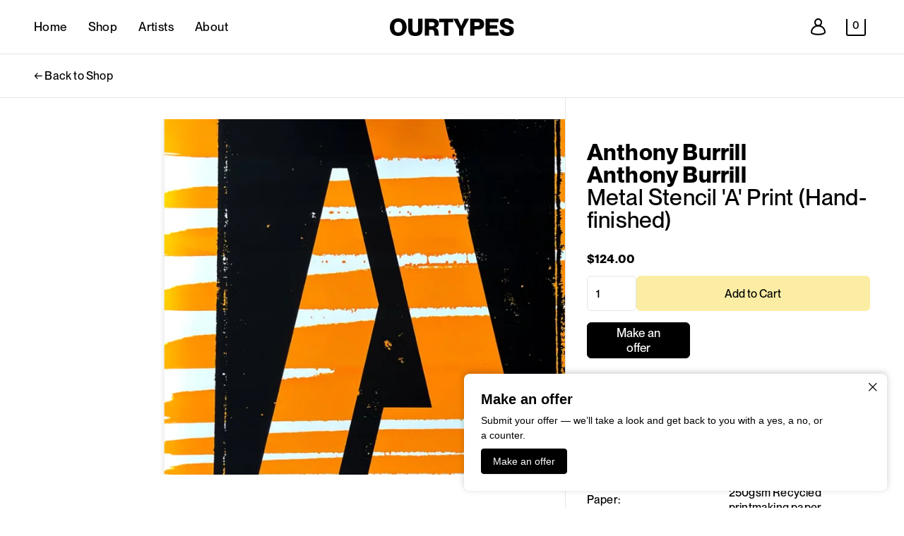

--- FILE ---
content_type: text/html; charset=utf-8
request_url: https://ourtypes.com/en-us/collections/shop/products/metal-stencil-a-print-hand-finished-anthony-burrill
body_size: 29713
content:
<!DOCTYPE html>
<html data-wf-page="64264a2eafa01c44de3e1c3a" data-wf-site="642385c23d1983252e1d0ff1" lang="en" data-money-format="${{amount}}"><head><script data-locksmith>!function(){var require=undefined,reqwest=function(){function succeed(e){var t=protocolRe.exec(e.url);return t=t&&t[1]||context.location.protocol,httpsRe.test(t)?twoHundo.test(e.request.status):!!e.request.response}function handleReadyState(e,t,n){return function(){return e._aborted?n(e.request):e._timedOut?n(e.request,"Request is aborted: timeout"):void(e.request&&4==e.request[readyState]&&(e.request.onreadystatechange=noop,succeed(e)?t(e.request):n(e.request)))}}function setHeaders(e,t){var n,s=t.headers||{};s.Accept=s.Accept||defaultHeaders.accept[t.type]||defaultHeaders.accept["*"];var r="undefined"!=typeof FormData&&t.data instanceof FormData;for(n in!t.crossOrigin&&!s[requestedWith]&&(s[requestedWith]=defaultHeaders.requestedWith),!s[contentType]&&!r&&(s[contentType]=t.contentType||defaultHeaders.contentType),s)s.hasOwnProperty(n)&&"setRequestHeader"in e&&e.setRequestHeader(n,s[n])}function setCredentials(e,t){"undefined"!=typeof t.withCredentials&&"undefined"!=typeof e.withCredentials&&(e.withCredentials=!!t.withCredentials)}function generalCallback(e){lastValue=e}function urlappend(e,t){return e+(/[?]/.test(e)?"&":"?")+t}function handleJsonp(e,t,n,s){var r=uniqid++,a=e.jsonpCallback||"callback",o=e.jsonpCallbackName||reqwest.getcallbackPrefix(r),i=new RegExp("((^|[?]|&)"+a+")=([^&]+)"),l=s.match(i),c=doc.createElement("script"),u=0,d=-1!==navigator.userAgent.indexOf("MSIE 10.0");return l?"?"===l[3]?s=s.replace(i,"$1="+o):o=l[3]:s=urlappend(s,a+"="+o),context[o]=generalCallback,c.type="text/javascript",c.src=s,c.async=!0,"undefined"!=typeof c.onreadystatechange&&!d&&(c.htmlFor=c.id="_reqwest_"+r),c.onload=c.onreadystatechange=function(){if(c[readyState]&&"complete"!==c[readyState]&&"loaded"!==c[readyState]||u)return!1;c.onload=c.onreadystatechange=null,c.onclick&&c.onclick(),t(lastValue),lastValue=undefined,head.removeChild(c),u=1},head.appendChild(c),{abort:function(){c.onload=c.onreadystatechange=null,n({},"Request is aborted: timeout",{}),lastValue=undefined,head.removeChild(c),u=1}}}function getRequest(e,t){var n,s=this.o,r=(s.method||"GET").toUpperCase(),a="string"==typeof s?s:s.url,o=!1!==s.processData&&s.data&&"string"!=typeof s.data?reqwest.toQueryString(s.data):s.data||null,i=!1;return("jsonp"==s.type||"GET"==r)&&o&&(a=urlappend(a,o),o=null),"jsonp"==s.type?handleJsonp(s,e,t,a):((n=s.xhr&&s.xhr(s)||xhr(s)).open(r,a,!1!==s.async),setHeaders(n,s),setCredentials(n,s),context[xDomainRequest]&&n instanceof context[xDomainRequest]?(n.onload=e,n.onerror=t,n.onprogress=function(){},i=!0):n.onreadystatechange=handleReadyState(this,e,t),s.before&&s.before(n),i?setTimeout(function(){n.send(o)},200):n.send(o),n)}function Reqwest(e,t){this.o=e,this.fn=t,init.apply(this,arguments)}function setType(e){return null===e?undefined:e.match("json")?"json":e.match("javascript")?"js":e.match("text")?"html":e.match("xml")?"xml":void 0}function init(o,fn){function complete(e){for(o.timeout&&clearTimeout(self.timeout),self.timeout=null;0<self._completeHandlers.length;)self._completeHandlers.shift()(e)}function success(resp){var type=o.type||resp&&setType(resp.getResponseHeader("Content-Type"));resp="jsonp"!==type?self.request:resp;var filteredResponse=globalSetupOptions.dataFilter(resp.responseText,type),r=filteredResponse;try{resp.responseText=r}catch(e){}if(r)switch(type){case"json":try{resp=context.JSON?context.JSON.parse(r):eval("("+r+")")}catch(err){return error(resp,"Could not parse JSON in response",err)}break;case"js":resp=eval(r);break;case"html":resp=r;break;case"xml":resp=resp.responseXML&&resp.responseXML.parseError&&resp.responseXML.parseError.errorCode&&resp.responseXML.parseError.reason?null:resp.responseXML}for(self._responseArgs.resp=resp,self._fulfilled=!0,fn(resp),self._successHandler(resp);0<self._fulfillmentHandlers.length;)resp=self._fulfillmentHandlers.shift()(resp);complete(resp)}function timedOut(){self._timedOut=!0,self.request.abort()}function error(e,t,n){for(e=self.request,self._responseArgs.resp=e,self._responseArgs.msg=t,self._responseArgs.t=n,self._erred=!0;0<self._errorHandlers.length;)self._errorHandlers.shift()(e,t,n);complete(e)}this.url="string"==typeof o?o:o.url,this.timeout=null,this._fulfilled=!1,this._successHandler=function(){},this._fulfillmentHandlers=[],this._errorHandlers=[],this._completeHandlers=[],this._erred=!1,this._responseArgs={};var self=this;fn=fn||function(){},o.timeout&&(this.timeout=setTimeout(function(){timedOut()},o.timeout)),o.success&&(this._successHandler=function(){o.success.apply(o,arguments)}),o.error&&this._errorHandlers.push(function(){o.error.apply(o,arguments)}),o.complete&&this._completeHandlers.push(function(){o.complete.apply(o,arguments)}),this.request=getRequest.call(this,success,error)}function reqwest(e,t){return new Reqwest(e,t)}function normalize(e){return e?e.replace(/\r?\n/g,"\r\n"):""}function serial(e,t){var n,s,r,a,o=e.name,i=e.tagName.toLowerCase(),l=function(e){e&&!e.disabled&&t(o,normalize(e.attributes.value&&e.attributes.value.specified?e.value:e.text))};if(!e.disabled&&o)switch(i){case"input":/reset|button|image|file/i.test(e.type)||(n=/checkbox/i.test(e.type),s=/radio/i.test(e.type),r=e.value,(!n&&!s||e.checked)&&t(o,normalize(n&&""===r?"on":r)));break;case"textarea":t(o,normalize(e.value));break;case"select":if("select-one"===e.type.toLowerCase())l(0<=e.selectedIndex?e.options[e.selectedIndex]:null);else for(a=0;e.length&&a<e.length;a++)e.options[a].selected&&l(e.options[a])}}function eachFormElement(){var e,t,a=this,n=function(e,t){var n,s,r;for(n=0;n<t.length;n++)for(r=e[byTag](t[n]),s=0;s<r.length;s++)serial(r[s],a)};for(t=0;t<arguments.length;t++)e=arguments[t],/input|select|textarea/i.test(e.tagName)&&serial(e,a),n(e,["input","select","textarea"])}function serializeQueryString(){return reqwest.toQueryString(reqwest.serializeArray.apply(null,arguments))}function serializeHash(){var n={};return eachFormElement.apply(function(e,t){e in n?(n[e]&&!isArray(n[e])&&(n[e]=[n[e]]),n[e].push(t)):n[e]=t},arguments),n}function buildParams(e,t,n,s){var r,a,o,i=/\[\]$/;if(isArray(t))for(a=0;t&&a<t.length;a++)o=t[a],n||i.test(e)?s(e,o):buildParams(e+"["+("object"==typeof o?a:"")+"]",o,n,s);else if(t&&"[object Object]"===t.toString())for(r in t)buildParams(e+"["+r+"]",t[r],n,s);else s(e,t)}var context=this,XHR2;if("window"in context)var doc=document,byTag="getElementsByTagName",head=doc[byTag]("head")[0];else try{XHR2=require("xhr2")}catch(ex){throw new Error("Peer dependency `xhr2` required! Please npm install xhr2")}var httpsRe=/^http/,protocolRe=/(^\w+):\/\//,twoHundo=/^(20\d|1223)$/,readyState="readyState",contentType="Content-Type",requestedWith="X-Requested-With",uniqid=0,callbackPrefix="reqwest_"+ +new Date,lastValue,xmlHttpRequest="XMLHttpRequest",xDomainRequest="XDomainRequest",noop=function(){},isArray="function"==typeof Array.isArray?Array.isArray:function(e){return e instanceof Array},defaultHeaders={contentType:"application/x-www-form-urlencoded",requestedWith:xmlHttpRequest,accept:{"*":"text/javascript, text/html, application/xml, text/xml, */*",xml:"application/xml, text/xml",html:"text/html",text:"text/plain",json:"application/json, text/javascript",js:"application/javascript, text/javascript"}},xhr=function(e){if(!0!==e.crossOrigin)return context[xmlHttpRequest]?new XMLHttpRequest:XHR2?new XHR2:new ActiveXObject("Microsoft.XMLHTTP");var t=context[xmlHttpRequest]?new XMLHttpRequest:null;if(t&&"withCredentials"in t)return t;if(context[xDomainRequest])return new XDomainRequest;throw new Error("Browser does not support cross-origin requests")},globalSetupOptions={dataFilter:function(e){return e}};return Reqwest.prototype={abort:function(){this._aborted=!0,this.request.abort()},retry:function(){init.call(this,this.o,this.fn)},then:function(e,t){return e=e||function(){},t=t||function(){},this._fulfilled?this._responseArgs.resp=e(this._responseArgs.resp):this._erred?t(this._responseArgs.resp,this._responseArgs.msg,this._responseArgs.t):(this._fulfillmentHandlers.push(e),this._errorHandlers.push(t)),this},always:function(e){return this._fulfilled||this._erred?e(this._responseArgs.resp):this._completeHandlers.push(e),this},fail:function(e){return this._erred?e(this._responseArgs.resp,this._responseArgs.msg,this._responseArgs.t):this._errorHandlers.push(e),this},"catch":function(e){return this.fail(e)}},reqwest.serializeArray=function(){var n=[];return eachFormElement.apply(function(e,t){n.push({name:e,value:t})},arguments),n},reqwest.serialize=function(){if(0===arguments.length)return"";var e,t=Array.prototype.slice.call(arguments,0);return(e=t.pop())&&e.nodeType&&t.push(e)&&(e=null),e&&(e=e.type),("map"==e?serializeHash:"array"==e?reqwest.serializeArray:serializeQueryString).apply(null,t)},reqwest.toQueryString=function(e,t){var n,s,r=t||!1,a=[],o=encodeURIComponent,i=function(e,t){t="function"==typeof t?t():null==t?"":t,a[a.length]=o(e)+"="+o(t)};if(isArray(e))for(s=0;e&&s<e.length;s++)i(e[s].name,e[s].value);else for(n in e)e.hasOwnProperty(n)&&buildParams(n,e[n],r,i);return a.join("&").replace(/%20/g,"+")},reqwest.getcallbackPrefix=function(){return callbackPrefix},reqwest.compat=function(e,t){return e&&(e.type&&(e.method=e.type)&&delete e.type,e.dataType&&(e.type=e.dataType),e.jsonpCallback&&(e.jsonpCallbackName=e.jsonpCallback)&&delete e.jsonpCallback,e.jsonp&&(e.jsonpCallback=e.jsonp)),new Reqwest(e,t)},reqwest.ajaxSetup=function(e){for(var t in e=e||{})globalSetupOptions[t]=e[t]},reqwest}();
/*!
  * Reqwest! A general purpose XHR connection manager
  * license MIT (c) Dustin Diaz 2015
  * https://github.com/ded/reqwest
  */!function(){var o=window.Locksmith={},e=document.querySelector('script[type="application/vnd.locksmith+json"]'),n=e&&e.innerHTML;if(o.state={},o.util={},o.loading=!1,n)try{o.state=JSON.parse(n)}catch(u){}if(document.addEventListener&&document.querySelector){var s,r,a,t=[76,79,67,75,83,77,73,84,72,49,49],i=function(){r=t.slice(0)},l="style",c=function(e){e&&27!==e.keyCode&&"click"!==e.type||(document.removeEventListener("keydown",c),document.removeEventListener("click",c),s&&document.body.removeChild(s),s=null)};i(),document.addEventListener("keyup",function(e){if(e.keyCode===r[0]){if(clearTimeout(a),r.shift(),0<r.length)return void(a=setTimeout(i,1e3));i(),c(),(s=document.createElement("div"))[l].width="50%",s[l].maxWidth="1000px",s[l].height="85%",s[l].border="1px rgba(0, 0, 0, 0.2) solid",s[l].background="rgba(255, 255, 255, 0.99)",s[l].borderRadius="4px",s[l].position="fixed",s[l].top="50%",s[l].left="50%",s[l].transform="translateY(-50%) translateX(-50%)",s[l].boxShadow="0 2px 5px rgba(0, 0, 0, 0.3), 0 0 100vh 100vw rgba(0, 0, 0, 0.5)",s[l].zIndex="2147483645";var t=document.createElement("textarea");t.value=JSON.stringify(JSON.parse(n),null,2),t[l].border="none",t[l].display="block",t[l].boxSizing="border-box",t[l].width="100%",t[l].height="100%",t[l].background="transparent",t[l].padding="22px",t[l].fontFamily="monospace",t[l].fontSize="14px",t[l].color="#333",t[l].resize="none",t[l].outline="none",t.readOnly=!0,s.appendChild(t),document.body.appendChild(s),t.addEventListener("click",function(e){e.stopImmediatePropagation()}),t.select(),document.addEventListener("keydown",c),document.addEventListener("click",c)}})}o.isEmbedded=-1!==window.location.search.indexOf("_ab=0&_fd=0&_sc=1"),o.path=o.state.path||window.location.pathname,o.basePath=o.state.locale_root_url.concat("/apps/locksmith").replace(/^\/\//,"/"),o.reloading=!1,o.util.console=window.console||{log:function(){},error:function(){}},o.util.makeUrl=function(e,t){var n,s=o.basePath+e,r=[],a=o.cache();for(n in a)r.push(n+"="+encodeURIComponent(a[n]));for(n in t)r.push(n+"="+encodeURIComponent(t[n]));return o.state.customer_id&&(r.push("customer_id="+encodeURIComponent(o.state.customer_id)),r.push("customer_id_signature="+encodeURIComponent(o.state.customer_id_signature))),s+=(-1===s.indexOf("?")?"?":"&")+r.join("&")},o._initializeCallbacks=[],o.on=function(e,t){if("initialize"!==e)throw'Locksmith.on() currently only supports the "initialize" event';o._initializeCallbacks.push(t)},o.initializeSession=function(e){if(!o.isEmbedded){var t=!1,n=!0,s=!0;(e=e||{}).silent&&(s=n=!(t=!0)),o.ping({silent:t,spinner:n,reload:s,callback:function(){o._initializeCallbacks.forEach(function(e){e()})}})}},o.cache=function(e){var t={};try{var n=function r(e){return(document.cookie.match("(^|; )"+e+"=([^;]*)")||0)[2]};t=JSON.parse(decodeURIComponent(n("locksmith-params")||"{}"))}catch(u){}if(e){for(var s in e)t[s]=e[s];document.cookie="locksmith-params=; expires=Thu, 01 Jan 1970 00:00:00 GMT; path=/",document.cookie="locksmith-params="+encodeURIComponent(JSON.stringify(t))+"; path=/"}return t},o.cache.cart=o.state.cart,o.cache.cartLastSaved=null,o.params=o.cache(),o.util.reload=function(){o.reloading=!0;try{window.location.href=window.location.href.replace(/#.*/,"")}catch(u){o.util.console.error("Preferred reload method failed",u),window.location.reload()}},o.cache.saveCart=function(e){if(!o.cache.cart||o.cache.cart===o.cache.cartLastSaved)return e?e():null;var t=o.cache.cartLastSaved;o.cache.cartLastSaved=o.cache.cart,reqwest({url:"/cart/update.json",method:"post",type:"json",data:{attributes:{locksmith:o.cache.cart}},complete:e,error:function(e){if(o.cache.cartLastSaved=t,!o.reloading)throw e}})},o.util.spinnerHTML='<style>body{background:#FFF}@keyframes spin{from{transform:rotate(0deg)}to{transform:rotate(360deg)}}#loading{display:flex;width:100%;height:50vh;color:#777;align-items:center;justify-content:center}#loading .spinner{display:block;animation:spin 600ms linear infinite;position:relative;width:50px;height:50px}#loading .spinner-ring{stroke:currentColor;stroke-dasharray:100%;stroke-width:2px;stroke-linecap:round;fill:none}</style><div id="loading"><div class="spinner"><svg width="100%" height="100%"><svg preserveAspectRatio="xMinYMin"><circle class="spinner-ring" cx="50%" cy="50%" r="45%"></circle></svg></svg></div></div>',o.util.clobberBody=function(e){document.body.innerHTML=e},o.util.clobberDocument=function(e){e.responseText&&(e=e.responseText),document.documentElement&&document.removeChild(document.documentElement);var t=document.open("text/html","replace");t.writeln(e),t.close(),setTimeout(function(){var e=t.querySelector("[autofocus]");e&&e.focus()},100)},o.util.serializeForm=function(e){if(e&&"FORM"===e.nodeName){var t,n,s={};for(t=e.elements.length-1;0<=t;t-=1)if(""!==e.elements[t].name)switch(e.elements[t].nodeName){case"INPUT":switch(e.elements[t].type){default:case"text":case"hidden":case"password":case"button":case"reset":case"submit":s[e.elements[t].name]=e.elements[t].value;break;case"checkbox":case"radio":e.elements[t].checked&&(s[e.elements[t].name]=e.elements[t].value);break;case"file":}break;case"TEXTAREA":s[e.elements[t].name]=e.elements[t].value;break;case"SELECT":switch(e.elements[t].type){case"select-one":s[e.elements[t].name]=e.elements[t].value;break;case"select-multiple":for(n=e.elements[t].options.length-1;0<=n;n-=1)e.elements[t].options[n].selected&&(s[e.elements[t].name]=e.elements[t].options[n].value)}break;case"BUTTON":switch(e.elements[t].type){case"reset":case"submit":case"button":s[e.elements[t].name]=e.elements[t].value}}return s}},o.util.on=function(e,a,o,t){t=t||document;var i="locksmith-"+e+a,n=function(e){var t=e.target,n=e.target.parentElement,s=t.className.baseVal||t.className||"",r=n.className.baseVal||n.className||"";("string"==typeof s&&-1!==s.split(/\s+/).indexOf(a)||"string"==typeof r&&-1!==r.split(/\s+/).indexOf(a))&&!e[i]&&(e[i]=!0,o(e))};t.attachEvent?t.attachEvent(e,n):t.addEventListener(e,n,!1)},o.util.enableActions=function(e){o.util.on("click","locksmith-action",function(e){e.preventDefault();var t=e.target;t.dataset.confirmWith&&!confirm(t.dataset.confirmWith)||(t.disabled=!0,t.innerText=t.dataset.disableWith,o.post("/action",t.dataset.locksmithParams,{spinner:!1,type:"text",success:function(e){(e=JSON.parse(e.responseText)).message&&alert(e.message),o.util.reload()}}))},e)},o.util.inject=function(e,t){var n=["data","locksmith","append"];if(-1!==t.indexOf(n.join("-"))){var s=document.createElement("div");s.innerHTML=t,e.appendChild(s)}else e.innerHTML=t;var r,a,o=e.querySelectorAll("script");for(a=0;a<o.length;++a){r=o[a];var i=document.createElement("script");if(r.type&&(i.type=r.type),r.src)i.src=r.src;else{var l=document.createTextNode(r.innerHTML);i.appendChild(l)}e.appendChild(i)}var c=e.querySelector("[autofocus]");c&&c.focus()},o.post=function(e,t,n){!1!==(n=n||{}).spinner&&o.util.clobberBody(o.util.spinnerHTML);var s={};n.container===document?(s.layout=1,n.success=function(e){document.getElementById(n.container);o.util.clobberDocument(e)}):n.container&&(s.layout=0,n.success=function(e){var t=document.getElementById(n.container);o.util.inject(t,e),t.id===t.firstChild.id&&t.parentElement.replaceChild(t.firstChild,t)}),n.form_type&&(t.form_type=n.form_type),n.include_layout_classes!==undefined&&(t.include_layout_classes=n.include_layout_classes),n.lock_id!==undefined&&(t.lock_id=n.lock_id),o.loading=!0;var r=o.util.makeUrl(e,s);reqwest({url:r,method:"post",type:n.type||"html",data:t,complete:function(){o.loading=!1},error:function(e){if(!o.reloading)if("dashboard.weglot.com"!==window.location.host){if(!n.silent)throw alert("Something went wrong! Please refresh and try again."),e;console.error(e)}else console.error(e)},success:n.success||o.util.clobberDocument})},o.postResource=function(e,t){e.path=o.path,e.search=window.location.search,e.state=o.state,e.passcode&&(e.passcode=e.passcode.trim()),e.email&&(e.email=e.email.trim()),e.state.cart=o.cache.cart,e.locksmith_json=o.jsonTag,e.locksmith_json_signature=o.jsonTagSignature,o.post("/resource",e,t)},o.ping=function(e){if(!o.isEmbedded){e=e||{};var t=function(){e.reload?o.util.reload():"function"==typeof e.callback&&e.callback()};o.post("/ping",{path:o.path,search:window.location.search,state:o.state},{spinner:!!e.spinner,silent:"undefined"==typeof e.silent||e.silent,type:"text",success:function(e){(e=JSON.parse(e.responseText)).messages&&0<e.messages.length&&o.showMessages(e.messages),e.cart&&o.cache.cart!==e.cart?(o.cache.cart=e.cart,o.cache.saveCart(function(){t(),e.cart&&e.cart.match(/^.+:/)&&o.util.reload()})):t()}})}},o.timeoutMonitor=function(){var e=o.cache.cart;o.ping({callback:function(){e!==o.cache.cart||setTimeout(function(){o.timeoutMonitor()},6e4)}})},o.showMessages=function(e){var t=document.createElement("div");t.style.position="fixed",t.style.left=0,t.style.right=0,t.style.bottom="-50px",t.style.opacity=0,t.style.background="#191919",t.style.color="#ddd",t.style.transition="bottom 0.2s, opacity 0.2s",t.style.zIndex=999999,t.innerHTML="        <style>          .locksmith-ab .locksmith-b { display: none; }          .locksmith-ab.toggled .locksmith-b { display: flex; }          .locksmith-ab.toggled .locksmith-a { display: none; }          .locksmith-flex { display: flex; flex-wrap: wrap; justify-content: space-between; align-items: center; padding: 10px 20px; }          .locksmith-message + .locksmith-message { border-top: 1px #555 solid; }          .locksmith-message a { color: inherit; font-weight: bold; }          .locksmith-message a:hover { color: inherit; opacity: 0.8; }          a.locksmith-ab-toggle { font-weight: inherit; text-decoration: underline; }          .locksmith-text { flex-grow: 1; }          .locksmith-cta { flex-grow: 0; text-align: right; }          .locksmith-cta button { transform: scale(0.8); transform-origin: left; }          .locksmith-cta > * { display: block; }          .locksmith-cta > * + * { margin-top: 10px; }          .locksmith-message a.locksmith-close { flex-grow: 0; text-decoration: none; margin-left: 15px; font-size: 30px; font-family: monospace; display: block; padding: 2px 10px; }                    @media screen and (max-width: 600px) {            .locksmith-wide-only { display: none !important; }            .locksmith-flex { padding: 0 15px; }            .locksmith-flex > * { margin-top: 5px; margin-bottom: 5px; }            .locksmith-cta { text-align: left; }          }                    @media screen and (min-width: 601px) {            .locksmith-narrow-only { display: none !important; }          }        </style>      "+e.map(function(e){return'<div class="locksmith-message">'+e+"</div>"}).join(""),document.body.appendChild(t),document.body.style.position="relative",document.body.parentElement.style.paddingBottom=t.offsetHeight+"px",setTimeout(function(){t.style.bottom=0,t.style.opacity=1},50),o.util.on("click","locksmith-ab-toggle",function(e){e.preventDefault();for(var t=e.target.parentElement;-1===t.className.split(" ").indexOf("locksmith-ab");)t=t.parentElement;-1!==t.className.split(" ").indexOf("toggled")?t.className=t.className.replace("toggled",""):t.className=t.className+" toggled"}),o.util.enableActions(t)}}()}();</script>
      <script data-locksmith>Locksmith.cache.cart=null</script>

  <script data-locksmith>Locksmith.jsonTag=null;Locksmith.jsonTagSignature=null</script>

<link rel="canonical" href="https://ourtypes.com/en-us/products/metal-stencil-a-print-hand-finished-anthony-burrill"><link rel="shortcut icon" href="//ourtypes.com/cdn/shop/files/OT-FAVICON-GREY_32x32.png?v=1689672474" type="image/png"><title>Metal Stencil &#39;A&#39; Print (Hand-finished)
&ndash; Ourtypes</title><meta name="description" content="Each print is unique and individually finished - prints will be selected and sent out at random. Edition: Edition of 30 individually finished prints Size: 50 x 70cm Print: 2 layer screen print Black + Marbled colour layer Paper: 250gsm Recycled printmaking paper Signed, numbered and stamped by the artist.">


<script type="application/ld+json">
{
  "@context": "http://schema.org/",
  "@type": "Product",
  "name": "Metal Stencil 'A' Print (Hand-finished)",
  "url": "https:\/\/ourtypes.com\/en-us\/products\/metal-stencil-a-print-hand-finished-anthony-burrill","image": [
      "https:\/\/ourtypes.com\/cdn\/shop\/products\/Anthony-Burrill---Metal-Stencil_Hand-Finished_1200x.png?v=1682003856"
    ],"description": "Each print is unique and individually finished - prints will be selected and sent out at random.\n\n\n\nEdition:\nEdition of 30 individually finished prints\n\n\nSize:\n50 x 70cm\n\n\nPrint:\n2 layer screen print Black + Marbled colour layer\n\n\nPaper:\n250gsm Recycled printmaking paper\n\n\n\nSigned, numbered and stamped by the artist.","brand": {
    "@type": "Brand",
    "name": "ourtypes"
  },
  "offers": [{
        "@type" : "Offer","availability" : "http://schema.org/InStock",
        "price" : 124.0,
        "priceCurrency" : "USD",
        "url" : "https:\/\/ourtypes.com\/en-us\/products\/metal-stencil-a-print-hand-finished-anthony-burrill?variant=42808744214720"
      }]
}
</script>


<meta property="og:site_name" content="Ourtypes">
<meta property="og:url" content="https://ourtypes.com/en-us/products/metal-stencil-a-print-hand-finished-anthony-burrill"><meta property="og:title" content="Metal Stencil &#39;A&#39; Print (Hand-finished)">
<meta property="og:type" content="product">
<meta property="og:description" content="Each print is unique and individually finished - prints will be selected and sent out at random. Edition: Edition of 30 individually finished prints Size: 50 x 70cm Print: 2 layer screen print Black + Marbled colour layer Paper: 250gsm Recycled printmaking paper Signed, numbered and stamped by the artist.">
<meta property="og:image" content="http://ourtypes.com/cdn/shop/products/Anthony-Burrill---Metal-Stencil_Hand-Finished.png?v=1682003856">
<meta property="og:image:secure_url" content="https://ourtypes.com/cdn/shop/products/Anthony-Burrill---Metal-Stencil_Hand-Finished.png?v=1682003856">
<meta property="og:image:width" content="1200">
  <meta property="og:image:height" content="1200"><meta property="og:price:amount" content="124.00">
<meta property="og:price:currency" content="USD">
<meta name="twitter:card" content="summary_large_image"><meta name="twitter:title" content="Metal Stencil &#39;A&#39; Print (Hand-finished)">
<meta name="twitter:description" content="Each print is unique and individually finished - prints will be selected and sent out at random. Edition: Edition of 30 individually finished prints Size: 50 x 70cm Print: 2 layer screen print Black + Marbled colour layer Paper: 250gsm Recycled printmaking paper Signed, numbered and stamped by the artist.">
<meta charset="utf-8">
<meta content="width=device-width, initial-scale=1" name="viewport">
<link href="//ourtypes.com/cdn/shop/t/11/assets/normalize.css?v=7230471698553888871681993036" rel="stylesheet" type="text/css" media="all" />
<link href="//ourtypes.com/cdn/shop/t/11/assets/webflow.css?v=145166014886439793371681993036" rel="stylesheet" type="text/css" media="all" />
<link href="//ourtypes.com/cdn/shop/t/11/assets/ourtypes-5-0.webflow.css?v=176875303505954851991696326305" rel="stylesheet" type="text/css" media="all" />
<!-- [if lt IE 9]><script src="https://cdnjs.cloudflare.com/ajax/libs/html5shiv/3.7.3/html5shiv.min.js" type="text/javascript"></script><![endif] -->
<script type="text/javascript">!function(o,c){var n=c.documentElement,t=" w-mod-";n.className+=t+"js",("ontouchstart"in o||o.DocumentTouch&&c instanceof DocumentTouch)&&(n.className+=t+"touch")}(window,document);</script><link href="//ourtypes.com/cdn/shop/t/11/assets/webclip.png?v=184416387382914467681681993033" rel="apple-touch-icon"><meta name="viewport" content="width=device-width, minimum-scale=1.0, maximum-scale = 1.0, user-scalable = no">
<!--
[Attributes by Finsweet] CMS Load
-->
<script async="" src="https://cdn.jsdelivr.net/npm/@finsweet/attributes-cmsload@1/cmsload.js"></script>
<!--
[Attributes by Finsweet] List item counter
-->
<script defer="" src="https://cdn.jsdelivr.net/npm/@finsweet/attributes-countitems@1/countitems.js"></script>
<!--
[Attributes by Finsweet] CMS Sort
-->
<script async="" src="https://cdn.jsdelivr.net/npm/@finsweet/attributes-cmssort@1/cmssort.js"></script>
<!--
[Attributes by Finsweet] CMS Filter
-->
<script async="" src="https://cdn.jsdelivr.net/npm/@finsweet/attributes-cmsfilter@1/cmsfilter.js"></script>
<!--
[Attributes by Finsweet] CMS Nest
-->
<script async="" src="https://cdn.jsdelivr.net/npm/@finsweet/attributes-cmsnest@1/cmsnest.js"></script>
<!--
[Attributes by Finsweet] Range Slider
-->
<script defer="" src="https://cdn.jsdelivr.net/npm/@finsweet/attributes-rangeslider@1/rangeslider.js"></script>
<style>
input:-webkit-autofill,
input:-webkit-autofill:hover,
input:-webkit-autofill:focus,
input:-webkit-autofill:active
{
-webkit-box-shadow: 0 0 0 30px white inset !important;
}
.dash--sidebar-link:last-child,
.user-dash--column:last-child,
.table-layout--con:last-child,
.page-support--sidebar-link:last-child,
.cart--item:last-child,
.home--feature-item:last-child
		{
border: 0px solid #e5e5e5 !important;
}
.shop-page--sub-text h2:first-child {
		margin-top:0px !important;
}
@media only screen and (max-width: 768px) {
	.page-support--sidebar-link:first-child {
border-top: 1px solid #e5e5e5 !important;
	}
}
</style>
<link href="//ourtypes.com/cdn/shop/t/11/assets/udesly-common.min.css?v=116505898062391967971681993027" rel="stylesheet" type="text/css" media="all" /><script>window.performance && window.performance.mark && window.performance.mark('shopify.content_for_header.start');</script><meta name="google-site-verification" content="fgqct1OToRBFDAMsa1mQOGNtrf-VKMNu6OR8i8nqUco">
<meta id="shopify-digital-wallet" name="shopify-digital-wallet" content="/61862314176/digital_wallets/dialog">
<meta name="shopify-checkout-api-token" content="034ae3002559f32848ad06d72e6a02e3">
<meta id="in-context-paypal-metadata" data-shop-id="61862314176" data-venmo-supported="false" data-environment="production" data-locale="en_US" data-paypal-v4="true" data-currency="USD">
<link rel="alternate" hreflang="x-default" href="https://ourtypes.com/products/metal-stencil-a-print-hand-finished-anthony-burrill">
<link rel="alternate" hreflang="en" href="https://ourtypes.com/products/metal-stencil-a-print-hand-finished-anthony-burrill">
<link rel="alternate" hreflang="en-US" href="https://ourtypes.com/en-us/products/metal-stencil-a-print-hand-finished-anthony-burrill">
<link rel="alternate" type="application/json+oembed" href="https://ourtypes.com/en-us/products/metal-stencil-a-print-hand-finished-anthony-burrill.oembed">
<script async="async" src="/checkouts/internal/preloads.js?locale=en-US"></script>
<script id="apple-pay-shop-capabilities" type="application/json">{"shopId":61862314176,"countryCode":"GB","currencyCode":"USD","merchantCapabilities":["supports3DS"],"merchantId":"gid:\/\/shopify\/Shop\/61862314176","merchantName":"Ourtypes","requiredBillingContactFields":["postalAddress","email","phone"],"requiredShippingContactFields":["postalAddress","email","phone"],"shippingType":"shipping","supportedNetworks":["visa","maestro","masterCard","amex","discover","elo"],"total":{"type":"pending","label":"Ourtypes","amount":"1.00"},"shopifyPaymentsEnabled":true,"supportsSubscriptions":true}</script>
<script id="shopify-features" type="application/json">{"accessToken":"034ae3002559f32848ad06d72e6a02e3","betas":["rich-media-storefront-analytics"],"domain":"ourtypes.com","predictiveSearch":true,"shopId":61862314176,"locale":"en"}</script>
<script>var Shopify = Shopify || {};
Shopify.shop = "ourtypes.myshopify.com";
Shopify.locale = "en";
Shopify.currency = {"active":"USD","rate":"1.3708596"};
Shopify.country = "US";
Shopify.theme = {"name":"Ourtypes-Theme\/main","id":131163914432,"schema_name":"ourtypes-5-0","schema_version":"1.0.0","theme_store_id":null,"role":"main"};
Shopify.theme.handle = "null";
Shopify.theme.style = {"id":null,"handle":null};
Shopify.cdnHost = "ourtypes.com/cdn";
Shopify.routes = Shopify.routes || {};
Shopify.routes.root = "/en-us/";</script>
<script type="module">!function(o){(o.Shopify=o.Shopify||{}).modules=!0}(window);</script>
<script>!function(o){function n(){var o=[];function n(){o.push(Array.prototype.slice.apply(arguments))}return n.q=o,n}var t=o.Shopify=o.Shopify||{};t.loadFeatures=n(),t.autoloadFeatures=n()}(window);</script>
<script id="shop-js-analytics" type="application/json">{"pageType":"product"}</script>
<script defer="defer" async type="module" src="//ourtypes.com/cdn/shopifycloud/shop-js/modules/v2/client.init-shop-cart-sync_BdyHc3Nr.en.esm.js"></script>
<script defer="defer" async type="module" src="//ourtypes.com/cdn/shopifycloud/shop-js/modules/v2/chunk.common_Daul8nwZ.esm.js"></script>
<script type="module">
  await import("//ourtypes.com/cdn/shopifycloud/shop-js/modules/v2/client.init-shop-cart-sync_BdyHc3Nr.en.esm.js");
await import("//ourtypes.com/cdn/shopifycloud/shop-js/modules/v2/chunk.common_Daul8nwZ.esm.js");

  window.Shopify.SignInWithShop?.initShopCartSync?.({"fedCMEnabled":true,"windoidEnabled":true});

</script>
<script>(function() {
  var isLoaded = false;
  function asyncLoad() {
    if (isLoaded) return;
    isLoaded = true;
    var urls = ["\/\/cdn.shopify.com\/proxy\/22833aa25c2814a6dfff6a46a009978621d044077c3e0c73fccc5b1ac6f0a654\/d2xrtfsb9f45pw.cloudfront.net\/scripttag\/bixgrow-track.js?shop=ourtypes.myshopify.com\u0026sp-cache-control=cHVibGljLCBtYXgtYWdlPTkwMA","\/\/cdn.shopify.com\/proxy\/abc3b433ae0d6b50c8ddf0e9bbb9d68b69e36d26cca343de54162354ef9a5b9d\/static.cdn.printful.com\/static\/js\/external\/shopify-product-customizer.js?v=0.28\u0026shop=ourtypes.myshopify.com\u0026sp-cache-control=cHVibGljLCBtYXgtYWdlPTkwMA","https:\/\/widgetic.com\/sdk\/sdk.js?shop=ourtypes.myshopify.com","https:\/\/s3.eu-west-1.amazonaws.com\/production-klarna-il-shopify-osm\/440418a345b836e034d7fd0c7b501d13e72636f1\/ourtypes.myshopify.com-1724157595850.js?shop=ourtypes.myshopify.com"];
    for (var i = 0; i < urls.length; i++) {
      var s = document.createElement('script');
      s.type = 'text/javascript';
      s.async = true;
      s.src = urls[i];
      var x = document.getElementsByTagName('script')[0];
      x.parentNode.insertBefore(s, x);
    }
  };
  if(window.attachEvent) {
    window.attachEvent('onload', asyncLoad);
  } else {
    window.addEventListener('load', asyncLoad, false);
  }
})();</script>
<script id="__st">var __st={"a":61862314176,"offset":0,"reqid":"63db2b9b-9547-4a29-8bdc-26359ef1940b-1768988279","pageurl":"ourtypes.com\/en-us\/collections\/shop\/products\/metal-stencil-a-print-hand-finished-anthony-burrill","u":"f96a08bbfc83","p":"product","rtyp":"product","rid":7271136002240};</script>
<script>window.ShopifyPaypalV4VisibilityTracking = true;</script>
<script id="captcha-bootstrap">!function(){'use strict';const t='contact',e='account',n='new_comment',o=[[t,t],['blogs',n],['comments',n],[t,'customer']],c=[[e,'customer_login'],[e,'guest_login'],[e,'recover_customer_password'],[e,'create_customer']],r=t=>t.map((([t,e])=>`form[action*='/${t}']:not([data-nocaptcha='true']) input[name='form_type'][value='${e}']`)).join(','),a=t=>()=>t?[...document.querySelectorAll(t)].map((t=>t.form)):[];function s(){const t=[...o],e=r(t);return a(e)}const i='password',u='form_key',d=['recaptcha-v3-token','g-recaptcha-response','h-captcha-response',i],f=()=>{try{return window.sessionStorage}catch{return}},m='__shopify_v',_=t=>t.elements[u];function p(t,e,n=!1){try{const o=window.sessionStorage,c=JSON.parse(o.getItem(e)),{data:r}=function(t){const{data:e,action:n}=t;return t[m]||n?{data:e,action:n}:{data:t,action:n}}(c);for(const[e,n]of Object.entries(r))t.elements[e]&&(t.elements[e].value=n);n&&o.removeItem(e)}catch(o){console.error('form repopulation failed',{error:o})}}const l='form_type',E='cptcha';function T(t){t.dataset[E]=!0}const w=window,h=w.document,L='Shopify',v='ce_forms',y='captcha';let A=!1;((t,e)=>{const n=(g='f06e6c50-85a8-45c8-87d0-21a2b65856fe',I='https://cdn.shopify.com/shopifycloud/storefront-forms-hcaptcha/ce_storefront_forms_captcha_hcaptcha.v1.5.2.iife.js',D={infoText:'Protected by hCaptcha',privacyText:'Privacy',termsText:'Terms'},(t,e,n)=>{const o=w[L][v],c=o.bindForm;if(c)return c(t,g,e,D).then(n);var r;o.q.push([[t,g,e,D],n]),r=I,A||(h.body.append(Object.assign(h.createElement('script'),{id:'captcha-provider',async:!0,src:r})),A=!0)});var g,I,D;w[L]=w[L]||{},w[L][v]=w[L][v]||{},w[L][v].q=[],w[L][y]=w[L][y]||{},w[L][y].protect=function(t,e){n(t,void 0,e),T(t)},Object.freeze(w[L][y]),function(t,e,n,w,h,L){const[v,y,A,g]=function(t,e,n){const i=e?o:[],u=t?c:[],d=[...i,...u],f=r(d),m=r(i),_=r(d.filter((([t,e])=>n.includes(e))));return[a(f),a(m),a(_),s()]}(w,h,L),I=t=>{const e=t.target;return e instanceof HTMLFormElement?e:e&&e.form},D=t=>v().includes(t);t.addEventListener('submit',(t=>{const e=I(t);if(!e)return;const n=D(e)&&!e.dataset.hcaptchaBound&&!e.dataset.recaptchaBound,o=_(e),c=g().includes(e)&&(!o||!o.value);(n||c)&&t.preventDefault(),c&&!n&&(function(t){try{if(!f())return;!function(t){const e=f();if(!e)return;const n=_(t);if(!n)return;const o=n.value;o&&e.removeItem(o)}(t);const e=Array.from(Array(32),(()=>Math.random().toString(36)[2])).join('');!function(t,e){_(t)||t.append(Object.assign(document.createElement('input'),{type:'hidden',name:u})),t.elements[u].value=e}(t,e),function(t,e){const n=f();if(!n)return;const o=[...t.querySelectorAll(`input[type='${i}']`)].map((({name:t})=>t)),c=[...d,...o],r={};for(const[a,s]of new FormData(t).entries())c.includes(a)||(r[a]=s);n.setItem(e,JSON.stringify({[m]:1,action:t.action,data:r}))}(t,e)}catch(e){console.error('failed to persist form',e)}}(e),e.submit())}));const S=(t,e)=>{t&&!t.dataset[E]&&(n(t,e.some((e=>e===t))),T(t))};for(const o of['focusin','change'])t.addEventListener(o,(t=>{const e=I(t);D(e)&&S(e,y())}));const B=e.get('form_key'),M=e.get(l),P=B&&M;t.addEventListener('DOMContentLoaded',(()=>{const t=y();if(P)for(const e of t)e.elements[l].value===M&&p(e,B);[...new Set([...A(),...v().filter((t=>'true'===t.dataset.shopifyCaptcha))])].forEach((e=>S(e,t)))}))}(h,new URLSearchParams(w.location.search),n,t,e,['guest_login'])})(!0,!0)}();</script>
<script integrity="sha256-4kQ18oKyAcykRKYeNunJcIwy7WH5gtpwJnB7kiuLZ1E=" data-source-attribution="shopify.loadfeatures" defer="defer" src="//ourtypes.com/cdn/shopifycloud/storefront/assets/storefront/load_feature-a0a9edcb.js" crossorigin="anonymous"></script>
<script data-source-attribution="shopify.dynamic_checkout.dynamic.init">var Shopify=Shopify||{};Shopify.PaymentButton=Shopify.PaymentButton||{isStorefrontPortableWallets:!0,init:function(){window.Shopify.PaymentButton.init=function(){};var t=document.createElement("script");t.src="https://ourtypes.com/cdn/shopifycloud/portable-wallets/latest/portable-wallets.en.js",t.type="module",document.head.appendChild(t)}};
</script>
<script data-source-attribution="shopify.dynamic_checkout.buyer_consent">
  function portableWalletsHideBuyerConsent(e){var t=document.getElementById("shopify-buyer-consent"),n=document.getElementById("shopify-subscription-policy-button");t&&n&&(t.classList.add("hidden"),t.setAttribute("aria-hidden","true"),n.removeEventListener("click",e))}function portableWalletsShowBuyerConsent(e){var t=document.getElementById("shopify-buyer-consent"),n=document.getElementById("shopify-subscription-policy-button");t&&n&&(t.classList.remove("hidden"),t.removeAttribute("aria-hidden"),n.addEventListener("click",e))}window.Shopify?.PaymentButton&&(window.Shopify.PaymentButton.hideBuyerConsent=portableWalletsHideBuyerConsent,window.Shopify.PaymentButton.showBuyerConsent=portableWalletsShowBuyerConsent);
</script>
<script>
  function portableWalletsCleanup(e){e&&e.src&&console.error("Failed to load portable wallets script "+e.src);var t=document.querySelectorAll("shopify-accelerated-checkout .shopify-payment-button__skeleton, shopify-accelerated-checkout-cart .wallet-cart-button__skeleton"),e=document.getElementById("shopify-buyer-consent");for(let e=0;e<t.length;e++)t[e].remove();e&&e.remove()}function portableWalletsNotLoadedAsModule(e){e instanceof ErrorEvent&&"string"==typeof e.message&&e.message.includes("import.meta")&&"string"==typeof e.filename&&e.filename.includes("portable-wallets")&&(window.removeEventListener("error",portableWalletsNotLoadedAsModule),window.Shopify.PaymentButton.failedToLoad=e,"loading"===document.readyState?document.addEventListener("DOMContentLoaded",window.Shopify.PaymentButton.init):window.Shopify.PaymentButton.init())}window.addEventListener("error",portableWalletsNotLoadedAsModule);
</script>

<script type="module" src="https://ourtypes.com/cdn/shopifycloud/portable-wallets/latest/portable-wallets.en.js" onError="portableWalletsCleanup(this)" crossorigin="anonymous"></script>
<script nomodule>
  document.addEventListener("DOMContentLoaded", portableWalletsCleanup);
</script>

<link id="shopify-accelerated-checkout-styles" rel="stylesheet" media="screen" href="https://ourtypes.com/cdn/shopifycloud/portable-wallets/latest/accelerated-checkout-backwards-compat.css" crossorigin="anonymous">
<style id="shopify-accelerated-checkout-cart">
        #shopify-buyer-consent {
  margin-top: 1em;
  display: inline-block;
  width: 100%;
}

#shopify-buyer-consent.hidden {
  display: none;
}

#shopify-subscription-policy-button {
  background: none;
  border: none;
  padding: 0;
  text-decoration: underline;
  font-size: inherit;
  cursor: pointer;
}

#shopify-subscription-policy-button::before {
  box-shadow: none;
}

      </style>

<script>window.performance && window.performance.mark && window.performance.mark('shopify.content_for_header.end');</script>

<script src="https://cdn.shopify.com/extensions/019aa1c0-00f0-76ef-9849-4a8b12c694ce/make-an-offer-63/assets/magical-make-an-offer.js" type="text/javascript" defer="defer"></script>
<link href="https://cdn.shopify.com/extensions/019aa1c0-00f0-76ef-9849-4a8b12c694ce/make-an-offer-63/assets/magical-make-an-offer.css" rel="stylesheet" type="text/css" media="all">
<link href="https://monorail-edge.shopifysvc.com" rel="dns-prefetch">
<script>(function(){if ("sendBeacon" in navigator && "performance" in window) {try {var session_token_from_headers = performance.getEntriesByType('navigation')[0].serverTiming.find(x => x.name == '_s').description;} catch {var session_token_from_headers = undefined;}var session_cookie_matches = document.cookie.match(/_shopify_s=([^;]*)/);var session_token_from_cookie = session_cookie_matches && session_cookie_matches.length === 2 ? session_cookie_matches[1] : "";var session_token = session_token_from_headers || session_token_from_cookie || "";function handle_abandonment_event(e) {var entries = performance.getEntries().filter(function(entry) {return /monorail-edge.shopifysvc.com/.test(entry.name);});if (!window.abandonment_tracked && entries.length === 0) {window.abandonment_tracked = true;var currentMs = Date.now();var navigation_start = performance.timing.navigationStart;var payload = {shop_id: 61862314176,url: window.location.href,navigation_start,duration: currentMs - navigation_start,session_token,page_type: "product"};window.navigator.sendBeacon("https://monorail-edge.shopifysvc.com/v1/produce", JSON.stringify({schema_id: "online_store_buyer_site_abandonment/1.1",payload: payload,metadata: {event_created_at_ms: currentMs,event_sent_at_ms: currentMs}}));}}window.addEventListener('pagehide', handle_abandonment_event);}}());</script>
<script id="web-pixels-manager-setup">(function e(e,d,r,n,o){if(void 0===o&&(o={}),!Boolean(null===(a=null===(i=window.Shopify)||void 0===i?void 0:i.analytics)||void 0===a?void 0:a.replayQueue)){var i,a;window.Shopify=window.Shopify||{};var t=window.Shopify;t.analytics=t.analytics||{};var s=t.analytics;s.replayQueue=[],s.publish=function(e,d,r){return s.replayQueue.push([e,d,r]),!0};try{self.performance.mark("wpm:start")}catch(e){}var l=function(){var e={modern:/Edge?\/(1{2}[4-9]|1[2-9]\d|[2-9]\d{2}|\d{4,})\.\d+(\.\d+|)|Firefox\/(1{2}[4-9]|1[2-9]\d|[2-9]\d{2}|\d{4,})\.\d+(\.\d+|)|Chrom(ium|e)\/(9{2}|\d{3,})\.\d+(\.\d+|)|(Maci|X1{2}).+ Version\/(15\.\d+|(1[6-9]|[2-9]\d|\d{3,})\.\d+)([,.]\d+|)( \(\w+\)|)( Mobile\/\w+|) Safari\/|Chrome.+OPR\/(9{2}|\d{3,})\.\d+\.\d+|(CPU[ +]OS|iPhone[ +]OS|CPU[ +]iPhone|CPU IPhone OS|CPU iPad OS)[ +]+(15[._]\d+|(1[6-9]|[2-9]\d|\d{3,})[._]\d+)([._]\d+|)|Android:?[ /-](13[3-9]|1[4-9]\d|[2-9]\d{2}|\d{4,})(\.\d+|)(\.\d+|)|Android.+Firefox\/(13[5-9]|1[4-9]\d|[2-9]\d{2}|\d{4,})\.\d+(\.\d+|)|Android.+Chrom(ium|e)\/(13[3-9]|1[4-9]\d|[2-9]\d{2}|\d{4,})\.\d+(\.\d+|)|SamsungBrowser\/([2-9]\d|\d{3,})\.\d+/,legacy:/Edge?\/(1[6-9]|[2-9]\d|\d{3,})\.\d+(\.\d+|)|Firefox\/(5[4-9]|[6-9]\d|\d{3,})\.\d+(\.\d+|)|Chrom(ium|e)\/(5[1-9]|[6-9]\d|\d{3,})\.\d+(\.\d+|)([\d.]+$|.*Safari\/(?![\d.]+ Edge\/[\d.]+$))|(Maci|X1{2}).+ Version\/(10\.\d+|(1[1-9]|[2-9]\d|\d{3,})\.\d+)([,.]\d+|)( \(\w+\)|)( Mobile\/\w+|) Safari\/|Chrome.+OPR\/(3[89]|[4-9]\d|\d{3,})\.\d+\.\d+|(CPU[ +]OS|iPhone[ +]OS|CPU[ +]iPhone|CPU IPhone OS|CPU iPad OS)[ +]+(10[._]\d+|(1[1-9]|[2-9]\d|\d{3,})[._]\d+)([._]\d+|)|Android:?[ /-](13[3-9]|1[4-9]\d|[2-9]\d{2}|\d{4,})(\.\d+|)(\.\d+|)|Mobile Safari.+OPR\/([89]\d|\d{3,})\.\d+\.\d+|Android.+Firefox\/(13[5-9]|1[4-9]\d|[2-9]\d{2}|\d{4,})\.\d+(\.\d+|)|Android.+Chrom(ium|e)\/(13[3-9]|1[4-9]\d|[2-9]\d{2}|\d{4,})\.\d+(\.\d+|)|Android.+(UC? ?Browser|UCWEB|U3)[ /]?(15\.([5-9]|\d{2,})|(1[6-9]|[2-9]\d|\d{3,})\.\d+)\.\d+|SamsungBrowser\/(5\.\d+|([6-9]|\d{2,})\.\d+)|Android.+MQ{2}Browser\/(14(\.(9|\d{2,})|)|(1[5-9]|[2-9]\d|\d{3,})(\.\d+|))(\.\d+|)|K[Aa][Ii]OS\/(3\.\d+|([4-9]|\d{2,})\.\d+)(\.\d+|)/},d=e.modern,r=e.legacy,n=navigator.userAgent;return n.match(d)?"modern":n.match(r)?"legacy":"unknown"}(),u="modern"===l?"modern":"legacy",c=(null!=n?n:{modern:"",legacy:""})[u],f=function(e){return[e.baseUrl,"/wpm","/b",e.hashVersion,"modern"===e.buildTarget?"m":"l",".js"].join("")}({baseUrl:d,hashVersion:r,buildTarget:u}),m=function(e){var d=e.version,r=e.bundleTarget,n=e.surface,o=e.pageUrl,i=e.monorailEndpoint;return{emit:function(e){var a=e.status,t=e.errorMsg,s=(new Date).getTime(),l=JSON.stringify({metadata:{event_sent_at_ms:s},events:[{schema_id:"web_pixels_manager_load/3.1",payload:{version:d,bundle_target:r,page_url:o,status:a,surface:n,error_msg:t},metadata:{event_created_at_ms:s}}]});if(!i)return console&&console.warn&&console.warn("[Web Pixels Manager] No Monorail endpoint provided, skipping logging."),!1;try{return self.navigator.sendBeacon.bind(self.navigator)(i,l)}catch(e){}var u=new XMLHttpRequest;try{return u.open("POST",i,!0),u.setRequestHeader("Content-Type","text/plain"),u.send(l),!0}catch(e){return console&&console.warn&&console.warn("[Web Pixels Manager] Got an unhandled error while logging to Monorail."),!1}}}}({version:r,bundleTarget:l,surface:e.surface,pageUrl:self.location.href,monorailEndpoint:e.monorailEndpoint});try{o.browserTarget=l,function(e){var d=e.src,r=e.async,n=void 0===r||r,o=e.onload,i=e.onerror,a=e.sri,t=e.scriptDataAttributes,s=void 0===t?{}:t,l=document.createElement("script"),u=document.querySelector("head"),c=document.querySelector("body");if(l.async=n,l.src=d,a&&(l.integrity=a,l.crossOrigin="anonymous"),s)for(var f in s)if(Object.prototype.hasOwnProperty.call(s,f))try{l.dataset[f]=s[f]}catch(e){}if(o&&l.addEventListener("load",o),i&&l.addEventListener("error",i),u)u.appendChild(l);else{if(!c)throw new Error("Did not find a head or body element to append the script");c.appendChild(l)}}({src:f,async:!0,onload:function(){if(!function(){var e,d;return Boolean(null===(d=null===(e=window.Shopify)||void 0===e?void 0:e.analytics)||void 0===d?void 0:d.initialized)}()){var d=window.webPixelsManager.init(e)||void 0;if(d){var r=window.Shopify.analytics;r.replayQueue.forEach((function(e){var r=e[0],n=e[1],o=e[2];d.publishCustomEvent(r,n,o)})),r.replayQueue=[],r.publish=d.publishCustomEvent,r.visitor=d.visitor,r.initialized=!0}}},onerror:function(){return m.emit({status:"failed",errorMsg:"".concat(f," has failed to load")})},sri:function(e){var d=/^sha384-[A-Za-z0-9+/=]+$/;return"string"==typeof e&&d.test(e)}(c)?c:"",scriptDataAttributes:o}),m.emit({status:"loading"})}catch(e){m.emit({status:"failed",errorMsg:(null==e?void 0:e.message)||"Unknown error"})}}})({shopId: 61862314176,storefrontBaseUrl: "https://ourtypes.com",extensionsBaseUrl: "https://extensions.shopifycdn.com/cdn/shopifycloud/web-pixels-manager",monorailEndpoint: "https://monorail-edge.shopifysvc.com/unstable/produce_batch",surface: "storefront-renderer",enabledBetaFlags: ["2dca8a86"],webPixelsConfigList: [{"id":"474710208","configuration":"{\"config\":\"{\\\"pixel_id\\\":\\\"AW-11102011543\\\",\\\"target_country\\\":\\\"GB\\\",\\\"gtag_events\\\":[{\\\"type\\\":\\\"begin_checkout\\\",\\\"action_label\\\":\\\"AW-11102011543\\\/hm3_COym8I0YEJeB7a0p\\\"},{\\\"type\\\":\\\"search\\\",\\\"action_label\\\":\\\"AW-11102011543\\\/KUzyCOam8I0YEJeB7a0p\\\"},{\\\"type\\\":\\\"view_item\\\",\\\"action_label\\\":[\\\"AW-11102011543\\\/MnL_COOm8I0YEJeB7a0p\\\",\\\"MC-WB6R9MSC8G\\\"]},{\\\"type\\\":\\\"purchase\\\",\\\"action_label\\\":[\\\"AW-11102011543\\\/7Q1jCN2m8I0YEJeB7a0p\\\",\\\"MC-WB6R9MSC8G\\\"]},{\\\"type\\\":\\\"page_view\\\",\\\"action_label\\\":[\\\"AW-11102011543\\\/6tgOCOCm8I0YEJeB7a0p\\\",\\\"MC-WB6R9MSC8G\\\"]},{\\\"type\\\":\\\"add_payment_info\\\",\\\"action_label\\\":\\\"AW-11102011543\\\/aQNXCO-m8I0YEJeB7a0p\\\"},{\\\"type\\\":\\\"add_to_cart\\\",\\\"action_label\\\":\\\"AW-11102011543\\\/yXcACOmm8I0YEJeB7a0p\\\"}],\\\"enable_monitoring_mode\\\":false}\"}","eventPayloadVersion":"v1","runtimeContext":"OPEN","scriptVersion":"b2a88bafab3e21179ed38636efcd8a93","type":"APP","apiClientId":1780363,"privacyPurposes":[],"dataSharingAdjustments":{"protectedCustomerApprovalScopes":["read_customer_address","read_customer_email","read_customer_name","read_customer_personal_data","read_customer_phone"]}},{"id":"256966848","configuration":"{\"pixel_id\":\"659288887995007\",\"pixel_type\":\"facebook_pixel\",\"metaapp_system_user_token\":\"-\"}","eventPayloadVersion":"v1","runtimeContext":"OPEN","scriptVersion":"ca16bc87fe92b6042fbaa3acc2fbdaa6","type":"APP","apiClientId":2329312,"privacyPurposes":["ANALYTICS","MARKETING","SALE_OF_DATA"],"dataSharingAdjustments":{"protectedCustomerApprovalScopes":["read_customer_address","read_customer_email","read_customer_name","read_customer_personal_data","read_customer_phone"]}},{"id":"185926014","eventPayloadVersion":"v1","runtimeContext":"LAX","scriptVersion":"1","type":"CUSTOM","privacyPurposes":["ANALYTICS"],"name":"Google Analytics tag (migrated)"},{"id":"shopify-app-pixel","configuration":"{}","eventPayloadVersion":"v1","runtimeContext":"STRICT","scriptVersion":"0450","apiClientId":"shopify-pixel","type":"APP","privacyPurposes":["ANALYTICS","MARKETING"]},{"id":"shopify-custom-pixel","eventPayloadVersion":"v1","runtimeContext":"LAX","scriptVersion":"0450","apiClientId":"shopify-pixel","type":"CUSTOM","privacyPurposes":["ANALYTICS","MARKETING"]}],isMerchantRequest: false,initData: {"shop":{"name":"Ourtypes","paymentSettings":{"currencyCode":"GBP"},"myshopifyDomain":"ourtypes.myshopify.com","countryCode":"GB","storefrontUrl":"https:\/\/ourtypes.com\/en-us"},"customer":null,"cart":null,"checkout":null,"productVariants":[{"price":{"amount":124.0,"currencyCode":"USD"},"product":{"title":"Metal Stencil 'A' Print (Hand-finished)","vendor":"ourtypes","id":"7271136002240","untranslatedTitle":"Metal Stencil 'A' Print (Hand-finished)","url":"\/en-us\/products\/metal-stencil-a-print-hand-finished-anthony-burrill","type":"Prints"},"id":"42808744214720","image":{"src":"\/\/ourtypes.com\/cdn\/shop\/products\/Anthony-Burrill---Metal-Stencil_Hand-Finished.png?v=1682003856"},"sku":null,"title":"Default Title","untranslatedTitle":"Default Title"}],"purchasingCompany":null},},"https://ourtypes.com/cdn","fcfee988w5aeb613cpc8e4bc33m6693e112",{"modern":"","legacy":""},{"shopId":"61862314176","storefrontBaseUrl":"https:\/\/ourtypes.com","extensionBaseUrl":"https:\/\/extensions.shopifycdn.com\/cdn\/shopifycloud\/web-pixels-manager","surface":"storefront-renderer","enabledBetaFlags":"[\"2dca8a86\"]","isMerchantRequest":"false","hashVersion":"fcfee988w5aeb613cpc8e4bc33m6693e112","publish":"custom","events":"[[\"page_viewed\",{}],[\"product_viewed\",{\"productVariant\":{\"price\":{\"amount\":124.0,\"currencyCode\":\"USD\"},\"product\":{\"title\":\"Metal Stencil 'A' Print (Hand-finished)\",\"vendor\":\"ourtypes\",\"id\":\"7271136002240\",\"untranslatedTitle\":\"Metal Stencil 'A' Print (Hand-finished)\",\"url\":\"\/en-us\/products\/metal-stencil-a-print-hand-finished-anthony-burrill\",\"type\":\"Prints\"},\"id\":\"42808744214720\",\"image\":{\"src\":\"\/\/ourtypes.com\/cdn\/shop\/products\/Anthony-Burrill---Metal-Stencil_Hand-Finished.png?v=1682003856\"},\"sku\":null,\"title\":\"Default Title\",\"untranslatedTitle\":\"Default Title\"}}]]"});</script><script>
  window.ShopifyAnalytics = window.ShopifyAnalytics || {};
  window.ShopifyAnalytics.meta = window.ShopifyAnalytics.meta || {};
  window.ShopifyAnalytics.meta.currency = 'USD';
  var meta = {"product":{"id":7271136002240,"gid":"gid:\/\/shopify\/Product\/7271136002240","vendor":"ourtypes","type":"Prints","handle":"metal-stencil-a-print-hand-finished-anthony-burrill","variants":[{"id":42808744214720,"price":12400,"name":"Metal Stencil 'A' Print (Hand-finished)","public_title":null,"sku":null}],"remote":false},"page":{"pageType":"product","resourceType":"product","resourceId":7271136002240,"requestId":"63db2b9b-9547-4a29-8bdc-26359ef1940b-1768988279"}};
  for (var attr in meta) {
    window.ShopifyAnalytics.meta[attr] = meta[attr];
  }
</script>
<script class="analytics">
  (function () {
    var customDocumentWrite = function(content) {
      var jquery = null;

      if (window.jQuery) {
        jquery = window.jQuery;
      } else if (window.Checkout && window.Checkout.$) {
        jquery = window.Checkout.$;
      }

      if (jquery) {
        jquery('body').append(content);
      }
    };

    var hasLoggedConversion = function(token) {
      if (token) {
        return document.cookie.indexOf('loggedConversion=' + token) !== -1;
      }
      return false;
    }

    var setCookieIfConversion = function(token) {
      if (token) {
        var twoMonthsFromNow = new Date(Date.now());
        twoMonthsFromNow.setMonth(twoMonthsFromNow.getMonth() + 2);

        document.cookie = 'loggedConversion=' + token + '; expires=' + twoMonthsFromNow;
      }
    }

    var trekkie = window.ShopifyAnalytics.lib = window.trekkie = window.trekkie || [];
    if (trekkie.integrations) {
      return;
    }
    trekkie.methods = [
      'identify',
      'page',
      'ready',
      'track',
      'trackForm',
      'trackLink'
    ];
    trekkie.factory = function(method) {
      return function() {
        var args = Array.prototype.slice.call(arguments);
        args.unshift(method);
        trekkie.push(args);
        return trekkie;
      };
    };
    for (var i = 0; i < trekkie.methods.length; i++) {
      var key = trekkie.methods[i];
      trekkie[key] = trekkie.factory(key);
    }
    trekkie.load = function(config) {
      trekkie.config = config || {};
      trekkie.config.initialDocumentCookie = document.cookie;
      var first = document.getElementsByTagName('script')[0];
      var script = document.createElement('script');
      script.type = 'text/javascript';
      script.onerror = function(e) {
        var scriptFallback = document.createElement('script');
        scriptFallback.type = 'text/javascript';
        scriptFallback.onerror = function(error) {
                var Monorail = {
      produce: function produce(monorailDomain, schemaId, payload) {
        var currentMs = new Date().getTime();
        var event = {
          schema_id: schemaId,
          payload: payload,
          metadata: {
            event_created_at_ms: currentMs,
            event_sent_at_ms: currentMs
          }
        };
        return Monorail.sendRequest("https://" + monorailDomain + "/v1/produce", JSON.stringify(event));
      },
      sendRequest: function sendRequest(endpointUrl, payload) {
        // Try the sendBeacon API
        if (window && window.navigator && typeof window.navigator.sendBeacon === 'function' && typeof window.Blob === 'function' && !Monorail.isIos12()) {
          var blobData = new window.Blob([payload], {
            type: 'text/plain'
          });

          if (window.navigator.sendBeacon(endpointUrl, blobData)) {
            return true;
          } // sendBeacon was not successful

        } // XHR beacon

        var xhr = new XMLHttpRequest();

        try {
          xhr.open('POST', endpointUrl);
          xhr.setRequestHeader('Content-Type', 'text/plain');
          xhr.send(payload);
        } catch (e) {
          console.log(e);
        }

        return false;
      },
      isIos12: function isIos12() {
        return window.navigator.userAgent.lastIndexOf('iPhone; CPU iPhone OS 12_') !== -1 || window.navigator.userAgent.lastIndexOf('iPad; CPU OS 12_') !== -1;
      }
    };
    Monorail.produce('monorail-edge.shopifysvc.com',
      'trekkie_storefront_load_errors/1.1',
      {shop_id: 61862314176,
      theme_id: 131163914432,
      app_name: "storefront",
      context_url: window.location.href,
      source_url: "//ourtypes.com/cdn/s/trekkie.storefront.cd680fe47e6c39ca5d5df5f0a32d569bc48c0f27.min.js"});

        };
        scriptFallback.async = true;
        scriptFallback.src = '//ourtypes.com/cdn/s/trekkie.storefront.cd680fe47e6c39ca5d5df5f0a32d569bc48c0f27.min.js';
        first.parentNode.insertBefore(scriptFallback, first);
      };
      script.async = true;
      script.src = '//ourtypes.com/cdn/s/trekkie.storefront.cd680fe47e6c39ca5d5df5f0a32d569bc48c0f27.min.js';
      first.parentNode.insertBefore(script, first);
    };
    trekkie.load(
      {"Trekkie":{"appName":"storefront","development":false,"defaultAttributes":{"shopId":61862314176,"isMerchantRequest":null,"themeId":131163914432,"themeCityHash":"10812060527814212981","contentLanguage":"en","currency":"USD","eventMetadataId":"a95771f8-27b2-4b9c-806a-5861f0d7766b"},"isServerSideCookieWritingEnabled":true,"monorailRegion":"shop_domain","enabledBetaFlags":["65f19447"]},"Session Attribution":{},"S2S":{"facebookCapiEnabled":true,"source":"trekkie-storefront-renderer","apiClientId":580111}}
    );

    var loaded = false;
    trekkie.ready(function() {
      if (loaded) return;
      loaded = true;

      window.ShopifyAnalytics.lib = window.trekkie;

      var originalDocumentWrite = document.write;
      document.write = customDocumentWrite;
      try { window.ShopifyAnalytics.merchantGoogleAnalytics.call(this); } catch(error) {};
      document.write = originalDocumentWrite;

      window.ShopifyAnalytics.lib.page(null,{"pageType":"product","resourceType":"product","resourceId":7271136002240,"requestId":"63db2b9b-9547-4a29-8bdc-26359ef1940b-1768988279","shopifyEmitted":true});

      var match = window.location.pathname.match(/checkouts\/(.+)\/(thank_you|post_purchase)/)
      var token = match? match[1]: undefined;
      if (!hasLoggedConversion(token)) {
        setCookieIfConversion(token);
        window.ShopifyAnalytics.lib.track("Viewed Product",{"currency":"USD","variantId":42808744214720,"productId":7271136002240,"productGid":"gid:\/\/shopify\/Product\/7271136002240","name":"Metal Stencil 'A' Print (Hand-finished)","price":"124.00","sku":null,"brand":"ourtypes","variant":null,"category":"Prints","nonInteraction":true,"remote":false},undefined,undefined,{"shopifyEmitted":true});
      window.ShopifyAnalytics.lib.track("monorail:\/\/trekkie_storefront_viewed_product\/1.1",{"currency":"USD","variantId":42808744214720,"productId":7271136002240,"productGid":"gid:\/\/shopify\/Product\/7271136002240","name":"Metal Stencil 'A' Print (Hand-finished)","price":"124.00","sku":null,"brand":"ourtypes","variant":null,"category":"Prints","nonInteraction":true,"remote":false,"referer":"https:\/\/ourtypes.com\/en-us\/collections\/shop\/products\/metal-stencil-a-print-hand-finished-anthony-burrill"});
      }
    });


        var eventsListenerScript = document.createElement('script');
        eventsListenerScript.async = true;
        eventsListenerScript.src = "//ourtypes.com/cdn/shopifycloud/storefront/assets/shop_events_listener-3da45d37.js";
        document.getElementsByTagName('head')[0].appendChild(eventsListenerScript);

})();</script>
  <script>
  if (!window.ga || (window.ga && typeof window.ga !== 'function')) {
    window.ga = function ga() {
      (window.ga.q = window.ga.q || []).push(arguments);
      if (window.Shopify && window.Shopify.analytics && typeof window.Shopify.analytics.publish === 'function') {
        window.Shopify.analytics.publish("ga_stub_called", {}, {sendTo: "google_osp_migration"});
      }
      console.error("Shopify's Google Analytics stub called with:", Array.from(arguments), "\nSee https://help.shopify.com/manual/promoting-marketing/pixels/pixel-migration#google for more information.");
    };
    if (window.Shopify && window.Shopify.analytics && typeof window.Shopify.analytics.publish === 'function') {
      window.Shopify.analytics.publish("ga_stub_initialized", {}, {sendTo: "google_osp_migration"});
    }
  }
</script>
<script
  defer
  src="https://ourtypes.com/cdn/shopifycloud/perf-kit/shopify-perf-kit-3.0.4.min.js"
  data-application="storefront-renderer"
  data-shop-id="61862314176"
  data-render-region="gcp-us-east1"
  data-page-type="product"
  data-theme-instance-id="131163914432"
  data-theme-name="ourtypes-5-0"
  data-theme-version="1.0.0"
  data-monorail-region="shop_domain"
  data-resource-timing-sampling-rate="10"
  data-shs="true"
  data-shs-beacon="true"
  data-shs-export-with-fetch="true"
  data-shs-logs-sample-rate="1"
  data-shs-beacon-endpoint="https://ourtypes.com/api/collect"
></script>
</head>
<body class=" template-product">
<script type="text/javascript" src="https://cookieconsent.popupsmart.com/src/js/popper.js"></script>
<script> window.start.init({Palette:"palette1",Mode:"banner bottom",Theme:"classic",Time:"5",})</script>
<style>
.palette1 .spopupbtnok {
    color: #fae6a4!important;
    background-color: #000!important;
}
.palette1 {
    background-image: linear-gradient( 234deg,rgb(250 230 164) 0%,#fae6a4 90% )!important;
    color: #000!important;
}
.palette1 .policylink {
    color: #000!important;
}
</style>

    <div id="shopify-section-header" class="shopify-section header-bar">
<style>
  .site-banner {
  width: 100%;
  padding: 10px 20px;
  background-color: #000; /* black or whatever colour suits your brand */
  color: #fff;
  font-size: 16px;
  font-weight: 500;
  text-align: center;
  z-index: 9999;
  display:none !important;
}
</style>


  <div class="page-center header">
      <div class="column">
        <div class="main-nav-con">
          <a data-w-id="92e2498d-daba-666b-6a4d-299e2daa2d74" href="#" class="header-icon menu w-inline-block"><img src="//ourtypes.com/cdn/shop/t/11/assets/menu.svg?v=123504312544502502051681993028" loading="lazy" alt=""></a>
          <div class="nav-block"><a href="/en-us" class="main-link">Home</a><a href="/en-us/collections/shop" class="main-link">Shop</a><a href="/en-us/pages/artists" class="main-link">Artists</a><a href="/en-us/pages/about" class="main-link">About</a></div>
        </div>
      </div>
      <div class="column central">
        <a href="/en-us" class="logo-con w-inline-block"><img src="//ourtypes.com/cdn/shop/t/11/assets/ot-logo.svg?v=73950426355359630471681993027" loading="lazy" alt="" class="image"></a>
      </div>
      <div class="column">
        <div class="header-icons-con"><a href="/en-us/account/login" class="header-icon login w-inline-block"><img src="//ourtypes.com/cdn/shop/t/11/assets/login.svg?v=88858813105624934721681993028" loading="lazy" alt=""></a><div class="header-icon custom-cart">
            <div data-node-type="commerce-cart-wrapper" class="w-commerce-commercecartwrapper cart" data-wf-page-link-href-prefix="" data-wf-cart-duration="0.5" data-wf-cart-type="rightSidebar" data-open-product="" data-wf-cart-query="" data-wf-cart-easing="ease" udy-collection="cart">
              <a href="#" data-node-type="commerce-cart-open-link" aria-haspopup="dialog" aria-label="Open cart" role="button" class="w-commerce-commercecartopenlink cart-button w-inline-block">
                <div class="w-commerce-commercecartopenlinkcount cart-quantity">0</div>
              </a>
              <div data-node-type="commerce-cart-container-wrapper" style="display:none" class="w-commerce-commercecartcontainerwrapper w-commerce-commercecartcontainerwrapper--cartType-rightSidebar">
                <div role="dialog" data-node-type="commerce-cart-container" class="w-commerce-commercecartcontainer cart--container">
                  <div class="w-commerce-commercecartheader cart--head">
                    <div class="div-block-7">
                      <a href="#" data-node-type="commerce-cart-close-link" role="button" aria-label="Close cart" class="w-commerce-commercecartcloselink w-inline-block"><svg width="16px" height="16px" viewBox="0 0 16 16">
                          <g stroke="none" stroke-width="1" fill="none" fill-rule="evenodd">
                            <g fill-rule="nonzero" fill="#333333">
                              <polygon points="6.23223305 8 0.616116524 13.6161165 2.38388348 15.3838835 8 9.76776695 13.6161165 15.3838835 15.3838835 13.6161165 9.76776695 8 15.3838835 2.38388348 13.6161165 0.616116524 8 6.23223305 2.38388348 0.616116524 0.616116524 2.38388348 6.23223305 8"></polygon>
                            </g>
                          </g>
                        </svg></a>
                    </div>
                    <div class="cart-spacer"></div>
                  </div>
                  <div class="w-commerce-commercecartformwrapper">
                    <form data-node-type="commerce-cart-form" style="display:none" class="w-commerce-commercecartform">
                      <div>
                        <h1 class="cart-header-con heading-4 heading-5 cart-head">Cart</h1>
                      </div>
                      <script type="text/x-wf-template" id="wf-template-92e2498d-daba-666b-6a4d-299e2daa2d93"><div data-node-type="cart-item" class="cart--item w-commerce-commercecartitem" template-part-bind="92e2498d-daba-666b-6a4d-299e2daa2d94"><div class="cart--product-top"><img data-node-type="cart-item-image" class="cart--img w-commerce-commercecartitemimage" template-part-bind="92e2498d-daba-666b-6a4d-299e2daa2d95" src="<%= it.image %>"><div data-node-type="cart-item-info" class="cart--product-details-column w-commerce-commercecartiteminfo" template-part-bind="92e2498d-daba-666b-6a4d-299e2daa2d96"><div data-node-type="cart-product-name" template-part-bind="92e2498d-daba-666b-6a4d-299e2daa2d97" class="w-commerce-commercecartproductname"><%= it.title %></div><div template-part-bind="92e2498d-daba-666b-6a4d-299e2daa2d98"><%= it.price %></div><ul template-part-bind="92e2498d-daba-666b-6a4d-299e2daa2d99" class="w-commerce-commercecartoptionlist"><% Object.entries(it.properties).forEach( data =>  { %><li data-node-type="cart-option-list-item"><span data-node-type="cart-option-list-item-label" template-part-bind="92e2498d-daba-666b-6a4d-299e2daa2d9b"><%= data[0] %></span><span>: </span><span data-node-type="cart-option-list-item-value" template-part-bind="92e2498d-daba-666b-6a4d-299e2daa2d9e"><%= data[1] %></span></li><% }) %></ul><a data-node-type="cart-remove-link" class="remove-button remove-button-2 cart-details remove-button-3 remove-button-4 remove-button-5 remove-button-6 remove-button-7 remove-button-8" href="#" role="button" aria-label="Remove item from cart" template-part-bind="92e2498d-daba-666b-6a4d-299e2daa2d9f" data-product-id="<%= it.id %>"><div class="cart--rem-link">Remove</div></a></div></div><input class="w-commerce-commercecartquantity add-to-cart--quantity" name="<%= it.id %>" type="number" min="0" min="1" value="<%= it.quantity %>" data-node-type="cart-quantity"></div></script>
                      <div class="w-commerce-commercecartlist cart--body" data-wf-collection="database.commerceOrder.userItems" data-wf-template-id="wf-template-92e2498d-daba-666b-6a4d-299e2daa2d93"></div>
                      <div class="w-commerce-commercecartfooter cart--foot">
                        <div aria-atomic="true" aria-live="polite" class="w-commerce-commercecartlineitem cart--line-item">
                          <div class="cart--sub-total">Subtotal</div>
                          <div cart="original-total-price" class="cart--sub-total w-commerce-commercecartordervalue">$0.00</div>
                        </div>
                        <div>
                          <div data-node-type="commerce-cart-quick-checkout-actions"><div class="dynamic-checkout__content" id="dynamic-checkout-cart" data-shopify="dynamic-checkout-cart"> <shopify-accelerated-checkout-cart wallet-configs="[{&quot;supports_subs&quot;:false,&quot;supports_def_opts&quot;:false,&quot;name&quot;:&quot;paypal&quot;,&quot;wallet_params&quot;:{&quot;shopId&quot;:61862314176,&quot;countryCode&quot;:&quot;GB&quot;,&quot;merchantName&quot;:&quot;Ourtypes&quot;,&quot;phoneRequired&quot;:true,&quot;companyRequired&quot;:false,&quot;shippingType&quot;:&quot;shipping&quot;,&quot;shopifyPaymentsEnabled&quot;:true,&quot;hasManagedSellingPlanState&quot;:false,&quot;requiresBillingAgreement&quot;:false,&quot;merchantId&quot;:&quot;HNV9DAVLLJVWQ&quot;,&quot;sdkUrl&quot;:&quot;https://www.paypal.com/sdk/js?components=buttons\u0026commit=false\u0026currency=USD\u0026locale=en_US\u0026client-id=AfUEYT7nO4BwZQERn9Vym5TbHAG08ptiKa9gm8OARBYgoqiAJIjllRjeIMI4g294KAH1JdTnkzubt1fr\u0026merchant-id=HNV9DAVLLJVWQ\u0026intent=authorize&quot;}}]" access-token="034ae3002559f32848ad06d72e6a02e3" buyer-country="US" buyer-locale="en" buyer-currency="USD" shop-id="61862314176" cart-id="e69717c39d349838cdbf54e68c581b4a" enabled-flags="[&quot;ae0f5bf6&quot;]" > <div class="wallet-button-wrapper"> <ul class='wallet-cart-grid wallet-cart-grid--skeleton' role="list" data-shopify-buttoncontainer="true"> <li data-testid='grid-cell' class='wallet-cart-button-container'><div class='wallet-cart-button wallet-cart-button__skeleton' role='button' disabled aria-hidden='true'>&nbsp</div></li> </ul> </div> </shopify-accelerated-checkout-cart> <small id="shopify-buyer-consent" class="hidden" aria-hidden="true" data-consent-type="subscription"> One or more of the items in your cart is a recurring or deferred purchase. By continuing, I agree to the <span id="shopify-subscription-policy-button">cancellation policy</span> and authorize you to charge my payment method at the prices, frequency and dates listed on this page until my order is fulfilled or I cancel, if permitted. </small> </div></div>
                          <a href="/checkout" value="Continue to Checkout" data-node-type="cart-checkout-button" class="w-commerce-commercecartcheckoutbutton button full yellow" data-loading-text="Hang Tight...">Continue to Checkout</a>
                        </div>
                      </div>
                    </form>
                    <div class="w-commerce-commercecartemptystate">
                      <div aria-live="polite" aria-label="This cart is empty">No items found.</div>
                    </div>
                    <div aria-live="assertive" style="display:none" data-node-type="commerce-cart-error" class="w-commerce-commercecarterrorstate">
                      <div class="w-cart-error-msg" data-w-cart-quantity-error="Product is not available in this quantity." data-w-cart-general-error="Something went wrong when adding this item to the cart." data-w-cart-checkout-error="Checkout is disabled on this site." data-w-cart-cart_order_min-error="The order minimum was not met. Add more items to your cart to continue." data-w-cart-subscription_error-error="Before you purchase, please use your email invite to verify your address so we can send order updates.">Product is not available in this quantity.</div>
                    </div>
                  </div>
                </div>
              </div>
            </div>
          </div>
        </div>
      </div>
    </div>


  
    <div class="mobile-menu--wrapper">
      <div class="mobile-menu-con">
        <div class="mobile-nav-block menu"><a href="/en-us" class="new-mob-link w-inline-block">
            <div class="menu-main-link">Home</div>
          </a><a href="/en-us/collections/shop" class="new-mob-link w-inline-block">
            <div class="menu-main-link">Shop</div>
          </a><a href="/en-us/pages/artists" class="new-mob-link w-inline-block">
            <div class="menu-main-link">Artists</div>
          </a><a href="/en-us/pages/about" class="new-mob-link w-inline-block">
            <div class="menu-main-link">About</div>
          </a></div>
        <div class="mobile-nav-block menu"><a href="/en-us/account/login" class="menu-main-link-user w-inline-block">
            <div>Log in</div>
          </a></div>
        <div class="mobile-nav-block">
          <div class="div-block-4">
            <div class="footer-nav-title">Never miss a release</div>
            <p class="max-width">Subscribe to our mailing list to get insider information and access to releases before anyone else.</p>
            <a href="/pages/page-newsletter" class="button top-10 w-inline-block" style="background-color: #000000;">Subscribe ↗</a>
          </div>
        </div>
        <div class="mobile-nav-block">
          <div class="column flip">
            <div class="footer-nav-title">Discover</div><a href="/en-us/pages/artists" class="footer-nav-link">Artists</a><a href="/en-us/collections/shop" class="footer-nav-link">Shop</a><a href="/en-us/pages/about" class="footer-nav-link">About</a><a href="/en-us/pages/page-faqs" class="footer-nav-link">FAQs</a></div>
        </div>
        <div class="mobile-nav-block">
          <div class="column flip">
            <div class="footer-nav-title">About</div><a href="/en-us/pages/page-support" class="footer-nav-link">Terms</a><a href="/en-us/pages/shipping" class="footer-nav-link">Shipping</a><a href="/en-us/pages/privacy-policy" class="footer-nav-link">Privacy</a><a href="/en-us/pages/page-faqs" class="footer-nav-link">Orders</a></div>
        </div>
        <div class="mobile-nav-block last">
          <div class="column flip">
            <div class="footer-nav-title">Support</div><a href="/en-us/pages/page-contact" class="footer-nav-link">Contact</a><a href="https://www.instagram.com/ourtypes/" class="footer-nav-link">Instagram ↗</a></div>
        </div>
      </div>
    </div>

<script>var currentSection = document.currentScript.closest('.shopify-section');currentSection.setAttribute("class","header-bar");</script>
        
</div><div class="section bread-crumbs-bar">
    <div class="page-center--no-flex">
      <a href="/collections/shop" class="back-to-link">← Back to Shop</a>
    </div>
  </div>
  <div class="section no-padding">
    <div class="section--slpit-con">
      <div class="section--split-column first _65">
        <div class="product-page--image-gallery-con">
          <div class="image-gallery-mask">


            <div class="product-gallery-img-con" style="background-image: url('//ourtypes.com/cdn/shop/products/Anthony-Burrill---Metal-Stencil_Hand-Finished.png?v=1682003856')" data-commerce-type="variation-image"><img src="//ourtypes.com/cdn/shop/t/11/assets/trans.png?v=20550287081168712851681993027" loading="lazy" sizes="(max-width: 767px) 80vw, (max-width: 1040px) 100vw, 1040px" srcset="//ourtypes.com/cdn/shop/t/11/assets/trans-p-500.png?v=172572831283181071551681993032 500w, //ourtypes.com/cdn/shop/t/11/assets/trans-p-800.png?v=47673789248358475871681993027 800w, //ourtypes.com/cdn/shop/t/11/assets/trans.png?v=20550287081168712851681993027 1040w" alt="" class="trans product-page"></div>
   
            <div class="product-gallery-img-wrapper w-dyn-list" data-commerce-type="more-images"><div role="list" class="product-gallery-img-list w-dyn-items"><div role="listitem" class="w-dyn-item">
                  <div class="product-gallery-img-con" style="background-image: url('//ourtypes.com/cdn/shop/products/AB-METAL-STENCIL-FADED-01-scaled.jpg?v=1653316861')"><img src="//ourtypes.com/cdn/shop/t/11/assets/trans.png?v=20550287081168712851681993027" loading="lazy" sizes="(max-width: 767px) 80vw, (max-width: 1040px) 100vw, 1040px" srcset="//ourtypes.com/cdn/shop/t/11/assets/trans-p-500.png?v=172572831283181071551681993032 500w, //ourtypes.com/cdn/shop/t/11/assets/trans-p-800.png?v=47673789248358475871681993027 800w, //ourtypes.com/cdn/shop/t/11/assets/trans.png?v=20550287081168712851681993027 1040w" alt="" class="trans product-page"></div>
                </div><div role="listitem" class="w-dyn-item">
                  <div class="product-gallery-img-con" style="background-image: url('//ourtypes.com/cdn/shop/products/AB-METAL-STENCIL-FADED-02-scaled.jpg?v=1653316863')"><img src="//ourtypes.com/cdn/shop/t/11/assets/trans.png?v=20550287081168712851681993027" loading="lazy" sizes="(max-width: 767px) 80vw, (max-width: 1040px) 100vw, 1040px" srcset="//ourtypes.com/cdn/shop/t/11/assets/trans-p-500.png?v=172572831283181071551681993032 500w, //ourtypes.com/cdn/shop/t/11/assets/trans-p-800.png?v=47673789248358475871681993027 800w, //ourtypes.com/cdn/shop/t/11/assets/trans.png?v=20550287081168712851681993027 1040w" alt="" class="trans product-page"></div>
                </div></div></div></div>
        </div>
      </div>
      <div class="section--split-column no-margin">
        <div class="product-page--content-con">
          <div><div class="pill product-page" style="background-color: "></div><h1 class="product-page--artist-name">Anthony Burrill</h1>
            
          
              <h1 class="product-page--artist-name">
               Anthony Burrill
              </h1>
            

            <h1 class="product-page--product-name">Metal Stencil 'A' Print (Hand-finished)</h1>
          </div>
         
          
<div class="buy-status">
            <div>
              
              
<form method="post" action="/en-us/cart/add" id="product_form_7271136002240" accept-charset="UTF-8" class="w-commerce-commerceaddtocartform add-to-cart--default" enctype="multipart/form-data" data-node-type="commerce-add-to-cart-form"><input type="hidden" name="form_type" value="product" /><input type="hidden" name="utf8" value="✓" /><div position-id="abe18fe1-b563-a24c-eedd-09c19ada10a4">
          
          <div class="div-block-10"><div data-commerce-type="variation-price" class="product-page--price">$124.00 $124.00</div>
</div>
            </div>
                <div position-id="b7675231-b6d5-89f6-7f58-49fed573ab48" class="add-to-cart-button-con"><input type="number" pattern="^[0-9]+$" inputmode="numeric" id="quantity-ef875c75fd798a9365248ed6a7bb59df" name="quantity" min="1" class="w-commerce-commerceaddtocartquantityinput add-to-cart--quantity" value="1"><input type="submit" data-node-type="commerce-add-to-cart-button" data-loading-text="Adding to cart..." value="Add to Cart" aria-busy="false" aria-haspopup="dialog" class="w-commerce-commerceaddtocartbutton add-to-cart-button"></div><a position-id="aef21b61-52e6-551a-7d8c-1a99805e1823" data-node-type="commerce-buy-now-button" data-default-text="Buy now" data-subscription-text="Subscribe now" aria-busy="false" aria-haspopup="false" style="display:none" class="w-commerce-commercebuynowbutton" href="/checkout">Buy now</a><input type="hidden" name="id" value="42808744214720" />
<script type="application/json" data-type="product-variations-data">
[{"id":"42808744214720", "unit_price":"\u0026lt;span data-unit-price\u0026gt;\u0026lt;\/span\u0026gt;\u0026lt;span aria-hidden=\u0026quot;true\u0026quot;\u0026gt;\/\u0026lt;\/span\u0026gt;\u0026lt;span class=\u0026quot;visually-hidden\u0026quot;\u0026gt;per\u0026amp;nbsp;\u0026lt;\/span\u0026gt;\u0026lt;span data-unit-price-base-unit\u0026gt;\u0026lt;\/span\u0026gt;","length": "","height": "","width": "", "available": true, "sku": "", "barcode": "","price": "$124.00","option1": "default-title", "option2": "", "option3": "", "featured_image": "//ourtypes.com/cdn/shop/products/Anthony-Burrill---Metal-Stencil_Hand-Finished.png?v=1682003856", "more_images": null }]
</script><input type="hidden" name="product-id" value="7271136002240" /></form><div tabindex="0" style="display:none" class="w-commerce-commerceaddtocartoutofstock add-to-cart--sold">
                <div class="add-top">This product is out of stock.</div>
                <div class="add-to-cart-text">Register for future releases.</div>
                <a href="/pages/page-newsletter" class="button yellow full w-button">Subscribe</a>
              </div>
              <div aria-live="assertive" data-node-type="commerce-add-to-cart-error" style="display:none" class="w-commerce-commerceaddtocarterror add-to-cart--error">
                <div data-node-type="commerce-add-to-cart-error" data-w-add-to-cart-quantity-error="Product is not available in this quantity." data-w-add-to-cart-general-error="Something went wrong when adding this item to the cart." data-w-add-to-cart-mixed-cart-error="You can’t purchase another product with a subscription." data-w-add-to-cart-buy-now-error="Something went wrong when trying to purchase this item." data-w-add-to-cart-checkout-disabled-error="Checkout is disabled on this site." data-w-add-to-cart-select-all-options-error="Please select an option in each set.">Product is not available in this quantity.</div>
              </div>
            </div>
        </div><div class="rich-text-block-2 w-richtext"><p>Each print is unique and individually finished - prints will be selected and sent out at random.</p>
<table style="border-collapse: collapse; width: 100%; height: 93px;">
<tbody>
<tr style="height: 21px;">
<td style="width: 50%; height: 21px;">Edition:</td>
<td style="width: 50%; height: 21px;">Edition of 30 individually finished prints</td>
</tr>
<tr style="height: 24px;">
<td style="width: 50%; height: 24px;">Size:</td>
<td style="width: 50%; height: 24px;">50 x 70cm</td>
</tr>
<tr style="height: 24px;">
<td style="width: 50%; height: 24px;">Print:</td>
<td style="width: 50%; height: 24px;">2 layer screen print Black + Marbled colour layer</td>
</tr>
<tr style="height: 24px;">
<td style="width: 50%; height: 24px;">Paper:</td>
<td style="width: 50%; height: 24px;">250gsm Recycled printmaking paper</td>
</tr>
</tbody>
</table>
<br>Signed, numbered and stamped by the artist.</div><div id="shopify-section-expand-block-product" class="shopify-section div-block-3">            <div class="expand-container"><div class="expand-item" block.shopify_attributes>
                <div data-w-id="b70ac42e-e716-7e9c-343b-5d98cd039fcc" class="expand-item-head">
                  <p class="expand-header">Shipping information</p>
                </div>
                <div class="expand-item-body">
                  <div class="expand-rich-text w-richtext"><ul><li>Please allow 2-3 weeks for shipping</li><li>Worldwide shipping available </li><li>Any questions please contact studio@ourtypes.com</li></ul></div>
                </div>
              </div><div class="expand-item" block.shopify_attributes>
                <div data-w-id="b70ac42e-e716-7e9c-343b-5d98cd039fcc" class="expand-item-head">
                  <p class="expand-header">Purchase terms</p>
                </div>
                <div class="expand-item-body">
                  <div class="expand-rich-text w-richtext"><ul><li>Purchases with bots will be cancelled.</li><li>Any requests for cancellations or changes to your order must be submitted within 24 hours of placing it.</li><li>If your artwork doesn't meet your expectations or there's been a mistake in the shipment, please contact us at studio@ourtypes.com within 14 days of receipt.</li><li>To request a refund for your artwork, please contact us at studio@ourtypes.com within 14 days of receiving it. We can only issue refunds for artwork that is returned in perfect condition and in its original packaging.</li><li>Please type your details correctly and check before submitting.</li><li>Any questions please contact studio@ourtypes.com</li></ul></div>
                </div>
              </div></div>
            <div>
          
              <div class="products-page--addon-info w-richtext"><p><strong>Need help?</strong></p><p><a href="#" title="#">Chat with us ↗</a></p></div>
            </div>
          

<script>var currentSection = document.currentScript.closest('.shopify-section');currentSection.setAttribute("class","div-block-3");</script>
        
</div></div>
      </div>
    </div>
  </div>
  <div class="section">
    <div class="page-center--no-flex">
      <div class="section--head _w-link">
        <h2 class="user-dash--user-header">Related artworks</h2>
        <a href="/collections/all">All Works</a>
      </div>
      <div class="section--body">


<div class="grid-wrapper w-dyn-list" udy-collection="product"><div role="list" class="grid-list w-dyn-items">
            


                           
                           
                                            
                                  
                

                           
                           
                                            
                                  
                

                           
                           
                                            
                                  
                

                           
                           
                                            
                                  
                

                           
                           
                                            
                                  
                

                           
                           
                                            
                                  
                

                           
                           
                                            
                                  
                

                           
                           
                                            
                                  
                

                           
                           
                                            
                                  
                

                           
                           
                                            
                                  
                

                           
                           
                                            
                                  
                

                           
                           
                                            
                                  
                

                           
                           
                                            
                                  
                

                           
                           
                                            
                                  
                

                           
                           
                                            
                                  
                

                           
                           
                                            
                                  
                

                           
                           
                                            
                                  
                

                           
                           
                                            
                                  
                

                           
                           
                                            
                                  
                

                           
                           
                                            
                                  
                

                           
                           
                                            
                                  
                

                           
                           
                                            
                                  
                

                           
                           
                                            
                                  
                

                           
                           
                                            
                                  
                

                           
                           
                                            
                                  
                

                           
                           
                                            
                                  
                

                           
                           
                                            
                                  
                

                           
                           
                                            
                                  
                

                           
                           
                                            
                                  
                

                           
                           
                                            
                                  
                

                                            
                                  
                

                           
                           
                              
                                                
                                  
                
  
   <div role="listitem" class="grid-item w-dyn-item">
              <a data-w-id="7e4e72c6-fd42-5590-6186-bf4681ac7062" href="/en-us/collections/shop/products/good-time-original-dark" class="grid-link-block w-inline-block">
                <div class="grid-image-con">
                  <div class="grid-image" style="background-image: url('//ourtypes.com/cdn/shop/files/LUKE-SMILE---ORIGINAL-DARK---FRONT.png?v=1701873192')" data-commerce-type="variation-image"><img src="//ourtypes.com/cdn/shop/t/11/assets/trans.png?v=20550287081168712851681993027" loading="lazy" sizes="(max-width: 479px) 44vw, (max-width: 767px) 45vw, (max-width: 991px) 44vw, 21vw" srcset="//ourtypes.com/cdn/shop/t/11/assets/trans-p-500.png?v=172572831283181071551681993032 500w, //ourtypes.com/cdn/shop/t/11/assets/trans-p-800.png?v=47673789248358475871681993027 800w, //ourtypes.com/cdn/shop/t/11/assets/trans.png?v=20550287081168712851681993027 1040w" alt="" class="grid-trans"></div><div class="pill grid" style="background-color: hsla(0, 0.00%, 75.33%, 1.00)">Sold out</div></div>
                <div class="grid-content-con">
                  <div class="grid-artist-name">Luke Smile</div>
                  <div>'GOOD TIME' Original (Dark)</div>
                  <div class="grid-sold-text">Sold out</div></div>
              </a>
            </div>
  

                           
                           
                           
                              
                                                
                                  
                
  
   <div role="listitem" class="grid-item w-dyn-item">
              <a data-w-id="7e4e72c6-fd42-5590-6186-bf4681ac7062" href="/en-us/collections/shop/products/good-time-original-light" class="grid-link-block w-inline-block">
                <div class="grid-image-con">
                  <div class="grid-image" style="background-image: url('//ourtypes.com/cdn/shop/files/LUKE-SMILE---ORIGINAL-LIGHT---FRONT.png?v=1701873215')" data-commerce-type="variation-image"><img src="//ourtypes.com/cdn/shop/t/11/assets/trans.png?v=20550287081168712851681993027" loading="lazy" sizes="(max-width: 479px) 44vw, (max-width: 767px) 45vw, (max-width: 991px) 44vw, 21vw" srcset="//ourtypes.com/cdn/shop/t/11/assets/trans-p-500.png?v=172572831283181071551681993032 500w, //ourtypes.com/cdn/shop/t/11/assets/trans-p-800.png?v=47673789248358475871681993027 800w, //ourtypes.com/cdn/shop/t/11/assets/trans.png?v=20550287081168712851681993027 1040w" alt="" class="grid-trans"></div><div class="pill grid" style="background-color: "></div></div>
                <div class="grid-content-con">
                  <div class="grid-artist-name">Luke Smile</div>
                  <div>'GOOD TIME' Original (Light)</div>
                  <div data-commerce-type="variation-price">$823.00</div></div>
              </a>
            </div>
  

                           
                           
                              
                                                
                                  
                
  
   <div role="listitem" class="grid-item w-dyn-item">
              <a data-w-id="7e4e72c6-fd42-5590-6186-bf4681ac7062" href="/en-us/collections/shop/products/good-time-print-dark" class="grid-link-block w-inline-block">
                <div class="grid-image-con">
                  <div class="grid-image" style="background-image: url('//ourtypes.com/cdn/shop/files/LUKE-SMILE---A2-DARK---FRONT.png?v=1701872961')" data-commerce-type="variation-image"><img src="//ourtypes.com/cdn/shop/t/11/assets/trans.png?v=20550287081168712851681993027" loading="lazy" sizes="(max-width: 479px) 44vw, (max-width: 767px) 45vw, (max-width: 991px) 44vw, 21vw" srcset="//ourtypes.com/cdn/shop/t/11/assets/trans-p-500.png?v=172572831283181071551681993032 500w, //ourtypes.com/cdn/shop/t/11/assets/trans-p-800.png?v=47673789248358475871681993027 800w, //ourtypes.com/cdn/shop/t/11/assets/trans.png?v=20550287081168712851681993027 1040w" alt="" class="grid-trans"></div><div class="pill grid" style="background-color: "></div></div>
                <div class="grid-content-con">
                  <div class="grid-artist-name">Luke Smile</div>
                  <div>'GOOD TIME' Print A2 (Dark)</div>
                  <div data-commerce-type="variation-price">$110.00</div></div>
              </a>
            </div>
  

                           
                           
                              
                                                
                                  
                
  
   <div role="listitem" class="grid-item w-dyn-item">
              <a data-w-id="7e4e72c6-fd42-5590-6186-bf4681ac7062" href="/en-us/collections/shop/products/good-time-print-a2-light" class="grid-link-block w-inline-block">
                <div class="grid-image-con">
                  <div class="grid-image" style="background-image: url('//ourtypes.com/cdn/shop/files/LUKE-SMILE---A2-LIGHT---FRONT.png?v=1701873029')" data-commerce-type="variation-image"><img src="//ourtypes.com/cdn/shop/t/11/assets/trans.png?v=20550287081168712851681993027" loading="lazy" sizes="(max-width: 479px) 44vw, (max-width: 767px) 45vw, (max-width: 991px) 44vw, 21vw" srcset="//ourtypes.com/cdn/shop/t/11/assets/trans-p-500.png?v=172572831283181071551681993032 500w, //ourtypes.com/cdn/shop/t/11/assets/trans-p-800.png?v=47673789248358475871681993027 800w, //ourtypes.com/cdn/shop/t/11/assets/trans.png?v=20550287081168712851681993027 1040w" alt="" class="grid-trans"></div><div class="pill grid" style="background-color: "></div></div>
                <div class="grid-content-con">
                  <div class="grid-artist-name">Luke Smile</div>
                  <div>'GOOD TIME' Print A2 (Light)</div>
                  <div data-commerce-type="variation-price">$110.00</div></div>
              </a>
            </div>
  

                           
                           
                           
                              
                                                
                                  
                
  
   <div role="listitem" class="grid-item w-dyn-item">
              <a data-w-id="7e4e72c6-fd42-5590-6186-bf4681ac7062" href="/en-us/collections/shop/products/good-time-print-a3-dark" class="grid-link-block w-inline-block">
                <div class="grid-image-con">
                  <div class="grid-image" style="background-image: url('//ourtypes.com/cdn/shop/files/LUKE-SMILE---A3-DARK---FRONT.png?v=1701873140')" data-commerce-type="variation-image"><img src="//ourtypes.com/cdn/shop/t/11/assets/trans.png?v=20550287081168712851681993027" loading="lazy" sizes="(max-width: 479px) 44vw, (max-width: 767px) 45vw, (max-width: 991px) 44vw, 21vw" srcset="//ourtypes.com/cdn/shop/t/11/assets/trans-p-500.png?v=172572831283181071551681993032 500w, //ourtypes.com/cdn/shop/t/11/assets/trans-p-800.png?v=47673789248358475871681993027 800w, //ourtypes.com/cdn/shop/t/11/assets/trans.png?v=20550287081168712851681993027 1040w" alt="" class="grid-trans"></div><div class="pill grid" style="background-color: "></div></div>
                <div class="grid-content-con">
                  <div class="grid-artist-name">Luke Smile</div>
                  <div>'GOOD TIME' Print A3 (Dark)</div>
                  <div data-commerce-type="variation-price">$55.00</div></div>
              </a>
            </div>
  

                           
                           
                              
                                                
                                  
                
  
   <div role="listitem" class="grid-item w-dyn-item">
              <a data-w-id="7e4e72c6-fd42-5590-6186-bf4681ac7062" href="/en-us/collections/shop/products/good-time-print-a3-light" class="grid-link-block w-inline-block">
                <div class="grid-image-con">
                  <div class="grid-image" style="background-image: url('//ourtypes.com/cdn/shop/files/LUKE-SMILE---A3-LIGHT---FRONT.png?v=1701873059')" data-commerce-type="variation-image"><img src="//ourtypes.com/cdn/shop/t/11/assets/trans.png?v=20550287081168712851681993027" loading="lazy" sizes="(max-width: 479px) 44vw, (max-width: 767px) 45vw, (max-width: 991px) 44vw, 21vw" srcset="//ourtypes.com/cdn/shop/t/11/assets/trans-p-500.png?v=172572831283181071551681993032 500w, //ourtypes.com/cdn/shop/t/11/assets/trans-p-800.png?v=47673789248358475871681993027 800w, //ourtypes.com/cdn/shop/t/11/assets/trans.png?v=20550287081168712851681993027 1040w" alt="" class="grid-trans"></div><div class="pill grid" style="background-color: "></div></div>
                <div class="grid-content-con">
                  <div class="grid-artist-name">Luke Smile</div>
                  <div>'GOOD TIME' Print A3 (Light)</div>
                  <div data-commerce-type="variation-price">$55.00</div></div>
              </a>
            </div>
  

                           
                           
                                            
                                  
                

                           
                           
                                            
                                  
                

                           
                           
                                            
                                  
                

                           
                           
                                            
                                  
                

                           
                           
                                            
                                  
                

                           
                           
                                            
                                  
                

                           
                           
                                            
                                  
                

                           
                           
                                            
                                  
                

                           
                           
                                            
                                  
                

                           
                           
                                            
                                  
                

                           
                           
                                            
                                  
                

                           
                           
                                            
                                  
                

                           
                           
                                            
                                  
                

                           
                           
                           
                              
                                                
                                  
                
  
   <div role="listitem" class="grid-item w-dyn-item">
              <a data-w-id="7e4e72c6-fd42-5590-6186-bf4681ac7062" href="/en-us/collections/shop/products/handpaintedskateboardbyergh" class="grid-link-block w-inline-block">
                <div class="grid-image-con">
                  <div class="grid-image" style="background-image: url('//ourtypes.com/cdn/shop/products/EEGH_ABCDE_Skatedeck.png?v=1682003521')" data-commerce-type="variation-image"><img src="//ourtypes.com/cdn/shop/t/11/assets/trans.png?v=20550287081168712851681993027" loading="lazy" sizes="(max-width: 479px) 44vw, (max-width: 767px) 45vw, (max-width: 991px) 44vw, 21vw" srcset="//ourtypes.com/cdn/shop/t/11/assets/trans-p-500.png?v=172572831283181071551681993032 500w, //ourtypes.com/cdn/shop/t/11/assets/trans-p-800.png?v=47673789248358475871681993027 800w, //ourtypes.com/cdn/shop/t/11/assets/trans.png?v=20550287081168712851681993027 1040w" alt="" class="grid-trans"></div><div class="pill grid" style="background-color: "></div></div>
                <div class="grid-content-con">
                  <div class="grid-artist-name">EERGH</div>
                  <div>A B C D E</div>
                  <div data-commerce-type="variation-price">$549.00</div></div>
              </a>
            </div>
  

                           
                           
                              
                                                
                                  
                
  
   <div role="listitem" class="grid-item w-dyn-item">
              <a data-w-id="7e4e72c6-fd42-5590-6186-bf4681ac7062" href="/en-us/collections/shop/products/abc-print-hand-finished-mr-penfold-3" class="grid-link-block w-inline-block">
                <div class="grid-image-con">
                  <div class="grid-image" style="background-image: url('//ourtypes.com/cdn/shop/products/Mr-Penfold_ABC_Print_Pink-Blue_Hand-Finished.png?v=1682004157')" data-commerce-type="variation-image"><img src="//ourtypes.com/cdn/shop/t/11/assets/trans.png?v=20550287081168712851681993027" loading="lazy" sizes="(max-width: 479px) 44vw, (max-width: 767px) 45vw, (max-width: 991px) 44vw, 21vw" srcset="//ourtypes.com/cdn/shop/t/11/assets/trans-p-500.png?v=172572831283181071551681993032 500w, //ourtypes.com/cdn/shop/t/11/assets/trans-p-800.png?v=47673789248358475871681993027 800w, //ourtypes.com/cdn/shop/t/11/assets/trans.png?v=20550287081168712851681993027 1040w" alt="" class="grid-trans"></div><div class="pill grid" style="background-color: "></div></div>
                <div class="grid-content-con">
                  <div class="grid-artist-name">Mr Penfold</div>
                  <div>ABC (Blue/Pink Hand-finished)</div>
                  <div data-commerce-type="variation-price">$206.00</div></div>
              </a>
            </div>
  


          </div></div></div>
    </div>
  </div><div id="shopify-section-footer" class="shopify-section footer">    <div class="section-footer">
      <div class="footer-con">
        <div class="column flex _1">
          <div class="column flip">
            <div class="div-block-4">
              <div class="footer-nav-title">Never miss a thing.</div>
              <p>Subscribe to our mailing list to get insider information and access to releases before anyone else.</p>
              <a href="/pages/page-newsletter" class="button top-10 w-inline-block" style="background-color: #000000;">Subscribe ↗</a>
            </div>
          </div>
          <div class="column flip nope"></div>
        </div>
        <div class="column flex _2">
          <div class="column flip">
            <div class="footer-nav-title">Discover</div><a href="/en-us/pages/artists" class="footer-nav-link">Artists</a><a href="/en-us/collections/shop" class="footer-nav-link">Shop</a><a href="/en-us/pages/about" class="footer-nav-link">About</a><a href="/en-us/pages/page-faqs" class="footer-nav-link">FAQs</a></div>
          <div class="column flip">
            <div class="footer-nav-title">Support</div><a href="/en-us/pages/page-support" class="footer-nav-link">Terms</a><a href="/en-us/pages/shipping" class="footer-nav-link">Shipping</a><a href="/en-us/pages/privacy-policy" class="footer-nav-link">Privacy</a><a href="/en-us/pages/page-faqs" class="footer-nav-link">Orders</a></div>
          <div class="column flip">
            <div class="footer-nav-title">Contact</div><a href="/en-us/pages/page-contact" class="footer-nav-link">Contact</a><a href="https://www.instagram.com/ourtypes/" class="footer-nav-link">Instagram ↗</a></div>
        </div>
      </div>
    </div>
    <div class="section sub-footer">
      <div class="sub-footer">
        <div class="column">
          <div class="_2">
            <p class="company-info">Site by <a href="https://www.noko.agency/" target="_blank">Noko</a>
            </p>
            <p class="company-info">Company No: 13240291 | EROI: GB041900452000</p>
          </div>
        </div>
        <div>
          <p class="company-info">© Unit32 Ltd trading as Ourtypes</p>
        </div>
      </div>
    </div>
  

<script>var currentSection = document.currentScript.closest('.shopify-section');currentSection.setAttribute("class","footer");</script>
        
</div><script src="https://d3e54v103j8qbb.cloudfront.net/js/jquery-3.5.1.min.dc5e7f18c8.js?site=642385c23d1983252e1d0ff1" type="text/javascript" integrity="sha256-9/aliU8dGd2tb6OSsuzixeV4y/faTqgFtohetphbbj0=" crossorigin="anonymous"></script>
  <script src="//ourtypes.com/cdn/shop/t/11/assets/webflow.js?v=11295328291881215251681993032" type="text/javascript"></script>
  <!-- [if lte IE 9]><script src="https://cdnjs.cloudflare.com/ajax/libs/placeholders/3.0.2/placeholders.min.js"></script><![endif] -->

<script src="//ourtypes.com/cdn/shop/t/11/assets/udesly-shopify.min.js?v=105680068593889824291681993033" type="text/javascript"></script><script data-locksmith>
    var load = function () {

          Locksmith.ping();


      Locksmith.util.on('submit', 'locksmith-resource-form', function (event) {
        event.preventDefault();
        var data = Locksmith.util.serializeForm(event.target);
        Locksmith.postResource(data, { spinner: false, container: 'locksmith-content' });
      });

      Locksmith.util.on('click', 'locksmith-manual-trigger', function (event) {
        event.preventDefault();
        Locksmith.postResource({}, { spinner: true, container: document });
      });

      Locksmith.submitPasscode = function (passcode) {
        Locksmith.postResource(
          { passcode: passcode },
          { spinner: false, container: 'locksmith-content' }
        );
      };
    };

    if (typeof Locksmith !== 'undefined') {
      load();
    } else {
      window.addEventListener('load', load);
    }
  </script>


<!-- PF EDT START -->
<script type='text/javascript'>var pfProductId = null;
            var pfEdt = 1;
            var pfEdtTextColor = null;
            var pfEdtBackgroundColor = null;
            var pfEdtBorderColor = null;  
            var pfEdtUseDefaultStyling = null;
            var pfEdtTextAlignment = null;
            var pfEdtFlags = {
                US: "//ourtypes.com/cdn/shop/t/11/assets/US.svg?v=17811159171454854431689692923",CA: "//ourtypes.com/cdn/shop/t/11/assets/CA.svg?v=77738686792531178981689692924",ES: "//ourtypes.com/cdn/shop/t/11/assets/ES.svg?v=19483902181026949331689692925",LV: "//ourtypes.com/cdn/shop/t/11/assets/LV.svg?v=163888631359893727091689692925",GB: "//ourtypes.com/cdn/shop/t/11/assets/GB.svg?v=157372112821307359951689692926",DE: "//ourtypes.com/cdn/shop/t/11/assets/DE.svg?v=154609946929368824821689692927",FR: "//ourtypes.com/cdn/shop/t/11/assets/FR.svg?v=97752060254836179651689692928",AU: "//ourtypes.com/cdn/shop/t/11/assets/AU.svg?v=65463951528482320801689692929",JP: "//ourtypes.com/cdn/shop/t/11/assets/JP.svg?v=52425627572980086631689692929",NZ: "//ourtypes.com/cdn/shop/t/11/assets/NZ.svg?v=1549073082076210561689692930",IT: "//ourtypes.com/cdn/shop/t/11/assets/IT.svg?v=45308896630255981631689692931",BR: "//ourtypes.com/cdn/shop/t/11/assets/BR.svg?v=146632422351094491541689692932",KR: "//ourtypes.com/cdn/shop/t/11/assets/KR.svg?v=147525929895977086391689692932",NL: "//ourtypes.com/cdn/shop/t/11/assets/NL.svg?v=147392914340385444261689692933",GB: "//ourtypes.com/cdn/shop/t/11/assets/GB.svg?v=157372112821307359951689692926",US: "//ourtypes.com/cdn/shop/t/11/assets/US.svg?v=17811159171454854431689692923",
            };</script>
<!-- PF EDT END -->
<div id="shopify-block-AVHpxSkZVRTJhajM3Q__5151619994548219592" class="shopify-block shopify-app-block"><style>
    :root {
      --ma-font-size-100: 14px;
      --ma-font-size-200: 16px;
      --ma-font-size-300: 20px;
      --ma-font-size-400: 24px;
      --ma-border-radius-1: 4px;
      --ma-button-padding-x: 16px;
      --ma-button-padding-y: 7px;
      --ma-color-text: #000;
      --ma-color-bg: #ffffff;
      --ma-color-bg-subdued: #f9fafb;
      --ma-color-bg-input: #ffffff;
      --ma-color-border-strong: #000;
      --ma-color-bg-primary: #000;
      --ma-color-bg-primary-hover: #4b4b4b;
      --ma-color-border-primary: #000;
      --ma-color-text-on-color: #fff;
      --ma-color-text-interactive: #2463bc;
      --ma-color-text-interactive-hover: #144995;
      --ma-color-text-subdued: #6d7175;
      --ma-color-border-critical: #c5280c;
      --ma-color-bg-critical-subdued: #fde2dd;
      --ma-color-text-critical: #d72c0d;
      --ma-color-bg-hover: #f1f2f4;
      --ma-color-border-critical-subdued: #f56b52;
      --ma-color-icon-critical: #d72c0d;
      --ma-color-border-info-subdued: #6dd3de;
      --ma-color-bg-info-subdued: #def5f7;
      --ma-color-bg-info-subdued-hover: #eefafb;
      --ma-color-icon-info: #2aacbb;
      --ma-color-border-success-subdued: #50dca9;
      --ma-color-bg-success-subdued: #e0f8ee;
      --ma-color-bg-success-subdued-hover: #f0fdf8;
      --ma-color-icon-success: #16a679;
      --ma-color-border-caution-subdued: #f5c452;
      --ma-color-bg-caution-subdued: #fcf0d4;
      --ma-color-bg-caution-subdued-hover: #fef8ec;
      --ma-color-icon-caution: #b77e0b;
  }

    
    
    .ma-make-an-offer,
    .ma-make-an-offer span,
    .ma-make-an-offer label,
    .ma-make-an-offer input,
    .ma-make-an-offer textarea,
    .ma-make-an-offer a {
      font-family: "system_ui", -apple-system, 'Segoe UI', Roboto, 'Helvetica Neue', 'Noto Sans', 'Liberation Sans', Arial, sans-serif, 'Apple Color Emoji', 'Segoe UI Emoji', 'Segoe UI Symbol', 'Noto Color Emoji';
      font-style: normal;
      font-weight: 400;
      letter-spacing: normal;
    }
    .ma-make-an-offer #ma-make-an-offer-open-button {
      
        width: auto;
      
    }
</style>

<magical-make-an-offer data-id="AVHpxSkZVRTJhajM3Q__5151619994548219592">

  <script type="application/json">
    {
      "app_id": "779883",
      "shop": "https://ourtypes.com",
      "cart_url": "/en-us/cart",
      "offers" : [{ 
      "id" : "340422623614",
      "handle" : "app--779883--offer-rxyvh6dj", 
      "title" : "Offer",
      "status" : "active",
      "type" : "product",
      "logic" : {"appliedTo":["all_products"],"appliedDisjunctively":["true"],"conditions":[],"products":[],"collections":[]},
      "expires": "0",
      "automations": {"autoAccept":{"type":"fixed","threshold":""},"autoDecline":{"type":"fixed","threshold":""},"autoCounter":false},
      "display_options": {"button":true,"inline":false,"banner":true},
      "display_settings": {"button":{"tooltipPosition":"bottom"},"banner":{"bannerPosition":"bottom_right"},"modal":{"modalExitIntent":false,"modalTimed":false},"tos":{"tosCheckbox":false}},
      "settings": {"suggestedAmounts":{"enabled":false,"preset1":"10","preset2":"15","preset3":"20"},"acceptAbove":false,"disableBelow":false,"reviewAbove":false},
      "fields": []
      }],
      "priority": "default",
      "current_product": {
        "id": "7271136002240",
        "title": "Metal Stencil 'A' Print (Hand-finished)",
        "product_type": "Prints",
        "variant_options": [
{"id" : "42808744214720", "title": "Default Title", "price" : "12400", "price_display" : "$124.00 USD", "image" : 
          "\u003cimg src=\"\/\/ourtypes.com\/cdn\/shop\/products\/Anthony-Burrill---Metal-Stencil_Hand-Finished.png?v=1682003856\u0026amp;width=480\" alt=\"    Anthony-Burrill---Metal-Stencil_Hand-Finished\" srcset=\"\/\/ourtypes.com\/cdn\/shop\/products\/Anthony-Burrill---Metal-Stencil_Hand-Finished.png?v=1682003856\u0026amp;width=352 352w, \/\/ourtypes.com\/cdn\/shop\/products\/Anthony-Burrill---Metal-Stencil_Hand-Finished.png?v=1682003856\u0026amp;width=480 480w\" width=\"480\" height=\"480\" loading=\"lazy\" class=\"mao-modal-product-image\"\u003e"
        
,"variant_inventory_level": 6, "variant_inventory_policy": "deny", "variant_inventory_management": "shopify", "available" : true, "options_with_values" : [{ "name" : "Title","value" : "Default Title"}
      
      ]}],
        "selected_variant": "42808744214720",
        "collections": [{
      "id" : "292112335040"
      },{
      "id" : "298801430720"
      },{
      "id" : "298801332416"
      },{
      "id" : "298801266880"
      }]
      },
      "cart_contents": [],
      "display_settings": {"button":{"tooltipPosition":"bottom"},"banner":{"bannerPosition":"bottom_right"},"modal":{"modalExitIntent":false,"modalTimed":false},"tos":{"tosCheckbox":false}},
      "display_text": {"banner":{"headline":"Make an offer","subheadline":"Submit your offer — we’ll take a look and get back to you with a yes, a no, or a counter.","offerButton":"Make an offer"},"button":{"offerButton":"Make an offer","tooltip":"Got a price in mind?"},"feedback":{"checkoutButton":"Checkout","reviewMessage":"Your offer has been sent for review","acceptedMessage":"Your offer has been accepted","declinedMessage":"Your offer has been declined","expiredMessage":"Your offer has expired","counteredMessage":"Your offer has been countered","errorMessage":"Something went wrong"},"inlineForm":{"headline":"Make an offer","subheadline":"Submit your offer — we’ll take a look and get back to you with a yes, a no, or a counter.","sendOfferButton":"Send offer","offerInputLabel":"Your offer","emailAddress":"Email address","notes":"Message"},"modal":{"headline":"Make an offer","subheadline":"Submit your offer — we’ll take a look and get back to you with a yes, a no, or a counter. Keep an eye on your inbox!","sendOfferButton":"Send offer","counterOfferButton":"Make a counter offer","offerInputLabel":"Your offer","counterOfferInputLabel":"Your counter offer","emailAddress":"Email address","notes":"Message","reviewOfferHeadline":"Offer in Review","reviewOfferSubheadline":"We’re reviewing your offer and will get back to you soon! You’ll get an email as soon as there’s an update.","acceptedOfferHeadline":"Accepted offer","acceptedOfferSubheadline":"Good news — your offer was accepted! You can head to checkout whenever you're ready.","declinedOfferHeadline":"Declined offer","declinedOfferSubheadline":"This time the offer wasn’t accepted. But no worries — you can try again 24 hours after your first offer.","counteredOpenOfferHeadline":"Seller offer","counteredOpenOfferSubheadline":"We've sent back a new offer for you to check out. You can accept it and head to checkout, or send us a counter offer.","counteredFinalOfferHeadline":"Final offer","counteredFinalOfferSubheadline":"Here’s our final offer. If it works for you, feel free to head to checkout!","counterOfferHeadline":"Counter offer","counterOfferSubheadline":"We’re checking out your offer now and will get back to you soon. Keep an eye on your inbox!","expiredOfferHeadline":"Expired offer","expiredOfferSubheadline":"This offer has expired. You can make another offer in 24 hours after your original offer was made."},"tos":{"body":"I agree to the \u003ca href=\"\/policies\/terms-of-service\" target=\"_blank\"\u003eTerms of service\u003c\/a\u003e"}},
      "button_match_theme": true,
      "currency_format" : {
        "html_with_currency" :"$0.00 USD",
        "html_without_currency" :"0.00"},
      "is_collection_page": false,
      
      "locale": {
        "required": "Required",
        "required_prompt": "Please complete this required field.",
        "character_min_prompt": "Enter at least [CHAR_MIN] characters.",
        "quantity": "Quantity",
        "quantity_exceeds_inventory": "Quantity exceeds available inventory.",
        "offer_amount_per_product": "The offer amount is per product",
        "additional_payment": "Additional payment",
        "your_cart": "Your cart",
        "original_price": "Original price",
        "seller_offer": "Seller offer",
        "your_offer": "Your offer",
        "your_counter_offer": "Your counter offer",
        "expires_in": "This offer expires in",
        "feedback_expired_message": "Your offer has expired",
        "show_items": "Show items",
        "hide_items": "Hide items",
        "item": "item",
        "items": "items",
        "counter": "Make a counter offer",
        "review_offer_headline": "Offer in Review",
        "review_offer_subheadline": "The seller will review your offer and respond to accept, decline or counter offer. You will receive an email notification with their response.",
        "accepted_offer_headline": "Accepted offer",
        "accepted_offer_subheadline": "The seller has accepted your offer. You can proceed to checkout now.",
        "declined_offer_headline": "Declined offer",
        "declined_offer_subheadline": "The seller has declined your offer. You can submit a new offer 24 hours after your original offer was made.",
        "countered_open_offer_headline": "Seller offer",
        "countered_open_offer_subheadline": "The seller has responded with an offer. You can accept this offer and proceed to checkout now or make a counter offer.",
        "countered_final_offer_headline": "Final offer",
        "countered_final_offer_subheadline": "The seller has responded with their final offer. You can accept this offer and proceed to checkout now.",
        "counter_offer_headline": "Counter offer",
        "counter_offer_subheadline": "The seller will review your offer and respond to accept, decline or counter offer. You will receive an email notification with their response.",
        "expired_offer_headline": "Expired offer",
        "expired_offer_subheadline": "This offer has expired. You can make another offer in 24 hours after your original offer was made.",
        "view_offer_status": "View offer status"
      }
    }
  </script>

  

  <script>
    (function () {
      function getCurrentCurrency() {
        return Shopify.currency.active;
      }

      window.currentCurrency = getCurrentCurrency();
    })();
  </script>

  <!-- BEGIN app snippet: ma-make-an-offer-product-modal --><style>
  #mao-product-offer-modal {
    font-family: "system_ui", -apple-system, 'Segoe UI', Roboto, 'Helvetica Neue', 'Noto Sans', 'Liberation Sans', Arial, sans-serif, 'Apple Color Emoji', 'Segoe UI Emoji', 'Segoe UI Symbol', 'Noto Color Emoji';
    font-style: normal;
    font-weight: 400;
  }
</style>

<dialog
  class="ma-make-an-offer-modal"
  id="mao-product-offer-modal"
  aria-modal="true"
  tabindex="-1"
>
  <div class="mao-modal-header">
    <div class="mao-modal-title">
      Make an offer
    </div>
    <button
      class="mao-modal-close"
      type="button"
    >
      <svg
        width="15"
        height="15"
        viewBox="0 0 15 15"
        fill="none"
        xmlns="http://www.w3.org/2000/svg"
      >
        <path d="M13.1171 0.232849L7.20412 6.14585L1.29112 0.232849C1.1489 0.102708 0.961956 0.0324552 0.769229 0.0367255C0.576501 0.0409958 0.392853 0.11946 0.25654 0.255773C0.120228 0.392085 0.0417635 0.575734 0.0374932 0.768461C0.0332229 0.961189 0.103476 1.14813 0.233617 1.29035L6.14362 7.20335L0.232117 13.1148C0.159895 13.1837 0.102162 13.2662 0.0623104 13.3577C0.0224588 13.4492 0.00129289 13.5477 5.74026e-05 13.6474C-0.00117809 13.7472 0.0175417 13.8462 0.055116 13.9386C0.0926903 14.031 0.148361 14.115 0.218856 14.1856C0.28935 14.2562 0.373246 14.312 0.465612 14.3497C0.557978 14.3874 0.656949 14.4062 0.756709 14.4052C0.856468 14.4041 0.955002 14.383 1.04652 14.3433C1.13803 14.3036 1.22069 14.246 1.28962 14.1738L7.20412 8.26235L13.1171 14.1753C13.2593 14.3055 13.4463 14.3757 13.639 14.3715C13.8317 14.3672 14.0154 14.2887 14.1517 14.1524C14.288 14.0161 14.3665 13.8325 14.3707 13.6397C14.375 13.447 14.3048 13.2601 14.1746 13.1178L8.26162 7.20485L14.1746 1.29035C14.2468 1.22152 14.3046 1.13895 14.3444 1.04749C14.3843 0.956031 14.4054 0.857527 14.4067 0.757769C14.4079 0.658012 14.3892 0.559014 14.3516 0.466595C14.314 0.374175 14.2584 0.2902 14.1879 0.219606C14.1174 0.149011 14.0335 0.0932212 13.9411 0.055516C13.8488 0.0178107 13.7498 -0.00104908 13.65 4.50155e-05C13.5503 0.00113911 13.4517 0.0221651 13.3602 0.0618871C13.2687 0.101609 13.186 0.159225 13.1171 0.231349V0.232849Z" fill="currentColor" />
      </svg>
    </button>
  </div>
  <div class="mao-modal-body">
    <div
      class="mao-modal-content"
      data-type="modal"
    ></div>
  </div>
</dialog>

<script>
  const maoProductOfferDialog = document.querySelector('#mao-product-offer-modal');
  const maoProductOfferDialogCloseButton = document.querySelector('#mao-product-offer-modal .mao-modal-close');

  maoProductOfferDialogCloseButton.addEventListener('click', function () {
    maoProductOfferDialog.close();
  });
</script>
<!-- END app snippet -->
  <!-- BEGIN app snippet: ma-make-an-offer-order-modal --><style>
  #mao-order-offer-modal {
    font-family: "system_ui", -apple-system, 'Segoe UI', Roboto, 'Helvetica Neue', 'Noto Sans', 'Liberation Sans', Arial, sans-serif, 'Apple Color Emoji', 'Segoe UI Emoji', 'Segoe UI Symbol', 'Noto Color Emoji';
    font-style: normal;
    font-weight: 400;
  }
</style>

<dialog
  class="ma-make-an-offer-modal"
  id="mao-order-offer-modal"
  aria-modal="true"
  tabindex="-1"
>
  <div class="mao-modal-header">
    <div class="mao-modal-title">
      Make an offer
    </div>
    <button
      class="mao-modal-close"
      type="button"
    >
      <svg
        width="15"
        height="15"
        viewBox="0 0 15 15"
        fill="none"
        xmlns="http://www.w3.org/2000/svg"
      >
        <path d="M13.1171 0.232849L7.20412 6.14585L1.29112 0.232849C1.1489 0.102708 0.961956 0.0324552 0.769229 0.0367255C0.576501 0.0409958 0.392853 0.11946 0.25654 0.255773C0.120228 0.392085 0.0417635 0.575734 0.0374932 0.768461C0.0332229 0.961189 0.103476 1.14813 0.233617 1.29035L6.14362 7.20335L0.232117 13.1148C0.159895 13.1837 0.102162 13.2662 0.0623104 13.3577C0.0224588 13.4492 0.00129289 13.5477 5.74026e-05 13.6474C-0.00117809 13.7472 0.0175417 13.8462 0.055116 13.9386C0.0926903 14.031 0.148361 14.115 0.218856 14.1856C0.28935 14.2562 0.373246 14.312 0.465612 14.3497C0.557978 14.3874 0.656949 14.4062 0.756709 14.4052C0.856468 14.4041 0.955002 14.383 1.04652 14.3433C1.13803 14.3036 1.22069 14.246 1.28962 14.1738L7.20412 8.26235L13.1171 14.1753C13.2593 14.3055 13.4463 14.3757 13.639 14.3715C13.8317 14.3672 14.0154 14.2887 14.1517 14.1524C14.288 14.0161 14.3665 13.8325 14.3707 13.6397C14.375 13.447 14.3048 13.2601 14.1746 13.1178L8.26162 7.20485L14.1746 1.29035C14.2468 1.22152 14.3046 1.13895 14.3444 1.04749C14.3843 0.956031 14.4054 0.857527 14.4067 0.757769C14.4079 0.658012 14.3892 0.559014 14.3516 0.466595C14.314 0.374175 14.2584 0.2902 14.1879 0.219606C14.1174 0.149011 14.0335 0.0932212 13.9411 0.055516C13.8488 0.0178107 13.7498 -0.00104908 13.65 4.50155e-05C13.5503 0.00113911 13.4517 0.0221651 13.3602 0.0618871C13.2687 0.101609 13.186 0.159225 13.1171 0.231349V0.232849Z" fill="currentColor" />
      </svg>
    </button>
  </div>
  <div class="mao-modal-body">
    <div
      class="mao-offer-order-modal-content"
      data-type="modal"
    ></div>
  </div>
</dialog>

<script>
  const maoOrderOfferDialog = document.querySelector('#mao-order-offer-modal');
  const maoOrderOfferDialogCloseButton = document.querySelector('#mao-order-offer-modal .mao-modal-close');

  maoOrderOfferDialogCloseButton.addEventListener('click', function () {
    maoOrderOfferDialog.close();
  });
</script>
<!-- END app snippet -->
  <!-- BEGIN app snippet: ma-make-an-offer-counter-modal --><style>
  #mao-counter-offer-modal {
    font-family: "system_ui", -apple-system, 'Segoe UI', Roboto, 'Helvetica Neue', 'Noto Sans', 'Liberation Sans', Arial, sans-serif, 'Apple Color Emoji', 'Segoe UI Emoji', 'Segoe UI Symbol', 'Noto Color Emoji';
    font-style: normal;
    font-weight: 400;
  }
</style>

<dialog
  class="ma-make-an-offer-modal"
  id="mao-counter-offer-modal"
  aria-modal="true"
  tabindex="-1"
>
  <div class="mao-modal-header">
    <div class="mao-modal-title">
      Make an offer
    </div>
    <button
      class="mao-modal-close"
      type="button"
    >
      <svg
        width="15"
        height="15"
        viewBox="0 0 15 15"
        fill="none"
        xmlns="http://www.w3.org/2000/svg"
      >
        <path d="M13.1171 0.232849L7.20412 6.14585L1.29112 0.232849C1.1489 0.102708 0.961956 0.0324552 0.769229 0.0367255C0.576501 0.0409958 0.392853 0.11946 0.25654 0.255773C0.120228 0.392085 0.0417635 0.575734 0.0374932 0.768461C0.0332229 0.961189 0.103476 1.14813 0.233617 1.29035L6.14362 7.20335L0.232117 13.1148C0.159895 13.1837 0.102162 13.2662 0.0623104 13.3577C0.0224588 13.4492 0.00129289 13.5477 5.74026e-05 13.6474C-0.00117809 13.7472 0.0175417 13.8462 0.055116 13.9386C0.0926903 14.031 0.148361 14.115 0.218856 14.1856C0.28935 14.2562 0.373246 14.312 0.465612 14.3497C0.557978 14.3874 0.656949 14.4062 0.756709 14.4052C0.856468 14.4041 0.955002 14.383 1.04652 14.3433C1.13803 14.3036 1.22069 14.246 1.28962 14.1738L7.20412 8.26235L13.1171 14.1753C13.2593 14.3055 13.4463 14.3757 13.639 14.3715C13.8317 14.3672 14.0154 14.2887 14.1517 14.1524C14.288 14.0161 14.3665 13.8325 14.3707 13.6397C14.375 13.447 14.3048 13.2601 14.1746 13.1178L8.26162 7.20485L14.1746 1.29035C14.2468 1.22152 14.3046 1.13895 14.3444 1.04749C14.3843 0.956031 14.4054 0.857527 14.4067 0.757769C14.4079 0.658012 14.3892 0.559014 14.3516 0.466595C14.314 0.374175 14.2584 0.2902 14.1879 0.219606C14.1174 0.149011 14.0335 0.0932212 13.9411 0.055516C13.8488 0.0178107 13.7498 -0.00104908 13.65 4.50155e-05C13.5503 0.00113911 13.4517 0.0221651 13.3602 0.0618871C13.2687 0.101609 13.186 0.159225 13.1171 0.231349V0.232849Z" fill="currentColor" />
      </svg>
    </button>
  </div>
  <div class="mao-modal-body">
    <div
      class="mao-offer-counter-modal-content"
      data-type="modal"
    ></div>
  </div>
</dialog>

<script>
  const maoCounterOfferDialog = document.querySelector('#mao-counter-offer-modal');
  const maoCounterOfferDialogCloseButton = document.querySelector('#mao-counter-offer-modal .mao-modal-close');

  maoCounterOfferDialogCloseButton.addEventListener('click', function () {
    maoCounterOfferDialog.close();
  });
</script>
<!-- END app snippet -->

  <!-- BEGIN app snippet: ma-make-an-offer-banner --><style>
  
  
  .ma-make-an-offer-banner,
  .ma-make-an-offer-banner span {
    font-family: "system_ui", -apple-system, 'Segoe UI', Roboto, 'Helvetica Neue', 'Noto Sans', 'Liberation Sans', Arial, sans-serif, 'Apple Color Emoji', 'Segoe UI Emoji', 'Segoe UI Symbol', 'Noto Color Emoji';
    font-style: normal;
    font-weight: 400;
    letter-spacing: normal;
  }
  .ma-make-an-offer-banner {
    background-color: var(--ma-color-bg);
    color: var(--ma-color-text);
    border-radius: 8px;
    min-width: 500px;
    max-width: 640px;
    padding: 24px;
    position: fixed;
    z-index: 9999;
    box-shadow: 0 -2px 10px rgba(0, 0, 0, 0.2);
    display: none;


    
      bottom: 24px;
      right: 24px;
      
  }

  @media(max-width: 600px) {
    .ma-make-an-offer-banner {
      min-width:0;
      max-width: 100%;
      left:15px;
      right:15px;
      transform: none;
    }
  }

  .ma-make-an-offer-banner.form-submitted {
    background-color: transparent;
    min-width: unset;
    box-shadow: none;
    padding: 0;
  }
  .ma-make-an-offer-banner .banner-body {
    display: flex;
    flex-direction: column;
    justify-content: flex-start;
    align-items: flex-start;
  }
  .ma-make-an-offer-banner .banner-body.form-submitted {
    display: none;
  }
  .ma-make-an-offer-banner .banner-close {
    background: none;
    border: none;
    font-size: var(--ma-font-size-200);
    cursor: pointer;
    position: absolute;
    top: 8px;
    right: 8px;
  }
  .ma-make-an-offer-banner.hidden {
    display: none !important;
  }
  .ma-make-an-offer-banner .banner-title {
    display:block;
    font-size: var(--ma-font-size-300);
    font-weight: 600;
    line-height: 24px;
    max-width: 80%;
    margin-bottom:8px;
  }
  .ma-make-an-offer-banner .banner-content {
    font-size: var(--ma-font-size-100);
    font-weight: 400;
    max-width: 90%;
    line-height: 1.55;
    margin-top:0;
    margin-bottom:8px;
  }
  .ma-make-an-offer-banner .banner-button {
    position: relative;
    min-height: 36px;
    min-width: 36px;
    margin: 0;
    padding: var(--ma-button-padding-y) var(--ma-button-padding-x);
    background: var(--ma-color-bg-primary);
    box-shadow: 0rem 0.0625rem 0.0625rem rgba(31, 33, 36, 0.1);
    border-radius: var(--ma-border-radius-1);
    color: var(--ma-color-text-on-color);
    border: 1px solid var(--ma-color-border-primary);
    line-height: 1;
    text-align: center;
    cursor: pointer;
    -webkit-user-select: none;
    -moz-user-select: none;
    user-select: none;
    text-decoration: none;
    -webkit-tap-highlight-color: transparent;
    font-size: var(--ma-font-size-100);
    font-weight: 400;
    line-height: 16px;
    text-transform: none;
    letter-spacing: normal;
    display: flex;
    justify-content: center;
    align-items: center;
  }
  .ma-make-an-offer-banner .banner-button:hover {
    background: var(--ma-color-bg-primary-hover);
    border-color: transparent;
    color: var(--ma-color-text-on-color);
  }
</style>

<div
  role="status"
  aria-live="polite"
  class="ma-make-an-offer-banner"
  id="mao-banner"
>
  <div
    class="ma-make-an-offer-response"
    aria-live="polite"
    role="status"
  ></div>
  <div class="banner-body">
    <button
      class="banner-close"
      id="mao-banner-close"
      type="button"
    >
      <svg
        width="12"
        height="12"
        viewBox="0 0 15 15"
        fill="none"
        xmlns="http://www.w3.org/2000/svg"
      >
        <path d="M13.1171 0.232849L7.20412 6.14585L1.29112 0.232849C1.1489 0.102708 0.961956 0.0324552 0.769229 0.0367255C0.576501 0.0409958 0.392853 0.11946 0.25654 0.255773C0.120228 0.392085 0.0417635 0.575734 0.0374932 0.768461C0.0332229 0.961189 0.103476 1.14813 0.233617 1.29035L6.14362 7.20335L0.232117 13.1148C0.159895 13.1837 0.102162 13.2662 0.0623104 13.3577C0.0224588 13.4492 0.00129289 13.5477 5.74026e-05 13.6474C-0.00117809 13.7472 0.0175417 13.8462 0.055116 13.9386C0.0926903 14.031 0.148361 14.115 0.218856 14.1856C0.28935 14.2562 0.373246 14.312 0.465612 14.3497C0.557978 14.3874 0.656949 14.4062 0.756709 14.4052C0.856468 14.4041 0.955002 14.383 1.04652 14.3433C1.13803 14.3036 1.22069 14.246 1.28962 14.1738L7.20412 8.26235L13.1171 14.1753C13.2593 14.3055 13.4463 14.3757 13.639 14.3715C13.8317 14.3672 14.0154 14.2887 14.1517 14.1524C14.288 14.0161 14.3665 13.8325 14.3707 13.6397C14.375 13.447 14.3048 13.2601 14.1746 13.1178L8.26162 7.20485L14.1746 1.29035C14.2468 1.22152 14.3046 1.13895 14.3444 1.04749C14.3843 0.956031 14.4054 0.857527 14.4067 0.757769C14.4079 0.658012 14.3892 0.559014 14.3516 0.466595C14.314 0.374175 14.2584 0.2902 14.1879 0.219606C14.1174 0.149011 14.0335 0.0932212 13.9411 0.055516C13.8488 0.0178107 13.7498 -0.00104908 13.65 4.50155e-05C13.5503 0.00113911 13.4517 0.0221651 13.3602 0.0618871C13.2687 0.101609 13.186 0.159225 13.1171 0.231349V0.232849Z" fill="currentColor" />
      </svg>
    </button>
    <span class="banner-title">Make an offer</span>
    <p class="banner-content">Submit your offer — we’ll take a look and get back to you with a yes, a no, or a counter.</p>
    <button id="mao-banner-button" class="banner-button">
      Make an offer
    </button>
  </div>
</div>

<script>
  const banner = document.querySelector('#mao-banner');
  const bannerButton = document.querySelector('#mao-banner-button');
  const bannerCloseButton = document.querySelector('#mao-banner-close');
  const modalDialog = document.querySelector('#mao-product-offer-modal');

  bannerButton.addEventListener('click', function () {
    modalDialog.showModal();
    modalDialog.setAttribute('data-source', 'banner');
    banner.classList.add('hidden');
  });

  bannerCloseButton.addEventListener('click', function () {
    banner.classList.add('hidden');
  });
</script>
<!-- END app snippet -->
</magical-make-an-offer>


</div></body></html>

--- FILE ---
content_type: application/javascript; charset=UTF-8
request_url: https://cookieconsent.popupsmart.com/src/js/popper.js
body_size: 2081
content:
function Pop() {
  // var cssRuleFile = "/src/css/style.css"; // will be the link once this css file became available online
  var cssRuleFile = "https://cookieconsent.popupsmart.com/src/css/style.css"; // will be the link once this css file became available online

  let lnk = document.createElement("link");
  lnk.setAttribute("rel", "stylesheet");
  lnk.setAttribute("type", "text/css");
  lnk.setAttribute("href", cssRuleFile);
  document.getElementsByTagName("head")[0].appendChild(lnk);

  let styl = "undefined";
  var conDivObj;

  var fadeInTime = 10; // If needed could be served as an customizable option to the user
  var fadeOutTime = 10;

  let cookie = {
    name: "cookieconsent_status",
    path: "/",
    expiryDays: 365 * 24 * 60 * 60 * 5000,
  };

  let content = {
    /// Add a field for link color
    message:
      "This website uses cookies to ensure you get the best experience on our website.",
    btnText: "Got it!",
    mode: "  banner bottom",
    theme: " theme-classic",
    palette: " palette1",
    link: "Learn more",
    href: "https://www.cookiesandyou.com",
    target: "_blank",
  };

  let createPopUp = function () {
    console.log(content);
    if (typeof conDivObj === "undefined") {
      conDivObj = document.createElement("DIV");
      conDivObj.style.opacity = 0;
      conDivObj.setAttribute("id", "spopupCont");
    }
    conDivObj.innerHTML =
      '<div id="poper" class="window ' +
      content.mode +
      content.theme +
      content.palette +
      '"><span id="msg" class="message">' +
      content.message +
      '<a id="plcy-lnk" class="policylink" href="' +
      content.href +
      '"' +
      " target=" +
      content.target +
      ">" +
      content.link +
      '</a></span><div id="btn" class="compliance"><a  id="cookie-btn" class="spopupbtnok" >' +
      content.btnText +
      '</a></div><span class="credit"><a href="https://popupsmart.com" target="_blank"><svg xmlns="http://www.w3.org/2000/svg" width="1em" height="1em" viewBox="0 0 60 60" fill="currentColor"><path id="popupsmart" d="M56.627,12.279a22.441,22.441,0,0,0-9.549-9.074c-4.122-2.088-8.951-3.2-15.722-3.2H28.644c-6.769,0-11.6,1.112-15.72,3.2a22.425,22.425,0,0,0-9.551,9.072C1.174,16.191,0,20.783,0,27.214v5.578c0,6.434,1.173,11.024,3.373,14.934A22.412,22.412,0,0,0,12.924,56.8c4.12,2.094,8.949,3.206,15.72,3.206h2.711c6.771,0,11.6-1.112,15.72-3.206a22.427,22.427,0,0,0,9.551-9.072c2.2-3.91,3.373-8.5,3.373-14.934V27.216C60,20.78,58.827,16.19,56.627,12.279ZM30,45.006c-.237,0-.473-.005-.708-.015l-.211-.012c-.14-.008-.28-.019-.419-.031-.123-.011-.245-.022-.367-.036l-.191-.024a14.979,14.979,0,0,1-2.672-.59V44.3a14.861,14.861,0,0,1-6.294-3.955,1.406,1.406,0,1,0-2.036,1.94,17.648,17.648,0,0,0,8.33,4.944v.354a5.214,5.214,0,1,1-10.428,0V30.046c0-.013,0-.026,0-.039a15,15,0,1,1,15,15Z" transform="translate(0 -0.005)"></path></svg><span>Powered by Popupsmart</span></a></span></div>';

    document.body.appendChild(conDivObj);
    fadeIn(conDivObj);

    document
      .getElementById("cookie-btn")
      .addEventListener("click", function () {
        saveCookie();
        fadeOut(conDivObj);
      });
  };

  let fadeOut = function (element) {
    var op = 1;
    var timer = setInterval(function () {
      if (op <= 0.1) {
        clearInterval(timer);
        conDivObj.parentElement.removeChild(conDivObj);
      }
      element.style.opacity = op;
      element.style.filter = "alpha(opacity=" + op * 100 + ")";
      op -= op * 0.1;
    }, fadeOutTime);
  };
  let fadeIn = function (element) {
    var op = 0.1;
    var timer = setInterval(function () {
      if (op >= 1) {
        clearInterval(timer);
      }
      element.style.opacity = op;
      element.style.filter = "alpha(opacity=" + op * 100 + ")";
      op += op * 0.1;
    }, fadeInTime);
  };

  let checkCookie = function (key) {
    var keyValue = document.cookie.match("(^|;) ?" + key + "=([^;]*)(;|$)");
    return keyValue ? true : false;
  };

  let saveCookie = function () {
    var expires = new Date();
    expires.setTime(expires.getTime() + cookie.expiryDays);
    document.cookie =
      cookie.name +
      "=" +
      "ok" +
      ";expires=" +
      expires.toUTCString() +
      "path=" +
      cookie.path;
  };

  this.init = function (param) {
    if (checkCookie(cookie.name)) return;

    if (typeof param === "object") {
      if ("ButtonText" in param) content.btnText = param.ButtonText;
      if ("Mode" in param) content.mode = " " + param.Mode;
      if ("Theme" in param) content.theme = " " + param.Theme;
      if ("Palette" in param) content.palette = " " + param.Palette;
      if ("Message" in param) content.message = param.Message;
      if ("LinkText" in param) content.link = param.LinkText;
      if ("Location" in param) content.href = param.Location;
      if ("Target" in param) content.target = param.Target;
      if ("Time" in param)
        setTimeout(function () {
          createPopUp();
        }, param.Time * 1000);
      else createPopUp();
    }
  };
}
window.start = new Pop();


--- FILE ---
content_type: application/javascript; charset=utf-8
request_url: https://cdn.jsdelivr.net/npm/@finsweet/attributes-countitems@1/countitems.js
body_size: 1307
content:
"use strict";(()=>{var u="fs-attributes";var I="cmsattribute";var p="countitems";var S="support";var w=async(...o)=>{var n;let t=[];for(let s of o){let e=await((n=window.fsAttributes[s])==null?void 0:n.loading);t.push(e)}return t};var x=()=>{};var U={wrapper:"w-dyn-list",list:"w-dyn-items",item:"w-dyn-item",paginationWrapper:"w-pagination-wrapper",paginationNext:"w-pagination-next",paginationPrevious:"w-pagination-previous",pageCount:"w-page-count",emptyState:"w-dyn-empty"};var d=o=>typeof o=="string";var g=o=>{let t=o.split("-"),n=parseInt(t[t.length-1]);if(!isNaN(n))return n};function B(o,t,n){var e;let s=window.fsAttributes[o];return s.destroy=n||x,(e=s.resolve)==null||e.call(s,t),t}var L=(o,t="1",n="iife")=>{let e=`${o}${n==="esm"?".esm":""}.js`;return`https://cdn.jsdelivr.net/npm/@finsweet/attributes-${o}@${t}/${e}`};var D=`${u}-${S}`,v=async()=>{var e;let{fsAttributes:o,location:t}=window,{host:n,searchParams:s}=new URL(t.href);return!n.includes("webflow.io")||!s.has(D)?!1:(e=o.import)==null?void 0:e.call(o,S,"1")};var P=o=>t=>`${o}${t?`-${t}`:""}`,A=o=>{let t=(e,i,r)=>{let c=o[e],{key:m,values:f}=c,a;if(!i)return`[${m}]`;let b=f==null?void 0:f[i];d(b)?a=b:a=b(r&&"instanceIndex"in r?r.instanceIndex:void 0);let T=r&&"caseInsensitive"in r&&r.caseInsensitive?"i":"";if(!(r!=null&&r.operator))return`[${m}="${a}"${T}]`;switch(r.operator){case"prefixed":return`[${m}^="${a}"${T}]`;case"suffixed":return`[${m}$="${a}"${T}]`;case"contains":return`[${m}*="${a}"${T}]`}};function n(e,i){let r=t("element",e,i),c=(i==null?void 0:i.scope)||document;return i!=null&&i.all?[...c.querySelectorAll(r)]:c.querySelector(r)}return[t,n,(e,i)=>{let r=o[i];return r?e.getAttribute(r.key):null}]};var E={preventLoad:{key:`${u}-preventload`},debugMode:{key:`${u}-debug`},src:{key:"src",values:{finsweet:"@finsweet/attributes"}},dev:{key:`${u}-dev`}},[_,Tt]=A(E);var N=o=>{let{currentScript:t}=document,n={};if(!t)return{attributes:n,preventsLoad:!1};let e={preventsLoad:d(t.getAttribute(E.preventLoad.key)),attributes:n};for(let i in o){let r=t.getAttribute(o[i]);e.attributes[i]=r}return e};var h=({scriptAttributes:o,attributeKey:t,version:n,init:s})=>{var c;k(),(c=window.fsAttributes)[t]||(c[t]={});let{preventsLoad:e,attributes:i}=N(o),r=window.fsAttributes[t];r.version=n,r.init=s,e||(window.Webflow||(window.Webflow=[]),window.Webflow.push(()=>s(i)))},k=()=>{let o=F();if(window.fsAttributes&&!Array.isArray(window.fsAttributes)){C(window.fsAttributes,o);return}let t=K(o);C(t,o),W(t),window.fsAttributes=t,window.FsAttributes=window.fsAttributes,v()},K=o=>{let t={cms:{},push(...n){var s,e;for(let[i,r]of n)(e=(s=this[i])==null?void 0:s.loading)==null||e.then(r)},async import(n,s){let e=t[n];return e||new Promise(i=>{let r=document.createElement("script");r.src=L(n,s),r.async=!0,r.onload=()=>{let[c]=C(t,[n]);i(c)},document.head.append(r)})},destroy(){var n,s;for(let e of o)(s=(n=window.fsAttributes[e])==null?void 0:n.destroy)==null||s.call(n)}};return t},F=()=>{let o=_("src","finsweet",{operator:"contains"}),t=_("dev");return[...document.querySelectorAll(`script${o}, script${t}`)].reduce((e,i)=>{var c;let r=i.getAttribute(E.dev.key)||((c=i.src.match(/[\w-. ]+(?=(\.js)$)/))==null?void 0:c[0]);return r&&!e.includes(r)&&e.push(r),e},[])},C=(o,t)=>t.map(s=>{let e=o[s];return e||(o[s]={},e=o[s],e.loading=new Promise(i=>{e.resolve=r=>{i(r),delete e.resolve}}),e)}),W=o=>{let t=Array.isArray(window.fsAttributes)?window.fsAttributes:[];o.push(...t)};var O="1.6.0";var j="fs-cms-element",H={wrapper:"wrapper",list:"list",item:"item",paginationWrapper:"pagination-wrapper",paginationNext:"pagination-next",paginationPrevious:"pagination-previous",pageCount:"page-count",emptyState:"empty"},l=o=>{let t=`.${U[o]}`,n=`[${j}="${H[o]}"]`;return`:is(${t}, ${n})`};function M(o,t,n=document){let s=typeof o=="string"?n.querySelector(o):o;if(!s)return;let e=s.closest(l("wrapper"));if(!e)return;let i=e.querySelector(l("list"));return t==="wrapper"?e:t==="list"?i:t==="items"?[...(i==null?void 0:i.querySelectorAll(`:scope > ${l("item")}`))||[]]:t==="pageCount"?e.querySelector(l("pageCount")):t==="empty"?e.querySelector(`:scope > ${l("emptyState")}`):t==="pagination"?e.querySelector(l("paginationWrapper")):e.querySelector(l(t==="next"?"paginationNext":"paginationPrevious"))}var $=(o,t)=>{let n=o.getAttribute(t);return n?g(n):void 0};var G=`fs-${p}`,X="list",Y="value",y={element:{key:`${G}-element`,values:{list:X,value:P(Y)}}},[$t,R]=A(y);var V=async()=>{await w(I);let o=R("list",{operator:"prefixed",all:!0});for(let t of o){let n=M(t,"list")||t,s=$(t,y.element.key),e=R("value",{instanceIndex:s});if(!e)continue;let i=n.children.length;e.textContent=`${i}`}return B(p,o)};h({init:V,version:O,attributeKey:p});})();


--- FILE ---
content_type: image/svg+xml
request_url: https://ourtypes.com/cdn/shop/t/11/assets/ot-logo.svg?v=73950426355359630471681993027
body_size: -145
content:
<?xml version="1.0" encoding="UTF-8"?>
<svg id="b" data-name="Layer 2" xmlns="http://www.w3.org/2000/svg" width="130.896" height="18.67" viewBox="0 0 130.896 18.67">
  <g id="c" data-name="Layer 1">
    <g>
      <path d="m0,9.323C0,3.949,3.174,0,8.848,0c5.624,0,8.848,3.949,8.848,9.323s-3.224,9.348-8.848,9.348C3.174,18.67,0,14.721,0,9.323Zm13.097,0c0-3.099-1-5.649-4.249-5.649-3.274,0-4.249,2.55-4.249,5.649,0,3.124.975,5.673,4.249,5.673,3.249,0,4.249-2.549,4.249-5.673Z"/>
      <path d="m19.425,11.822V.4h4.499v11.422c0,2.324,1,3.174,2.975,3.174s2.974-.85,2.974-3.174V.4h4.499v11.422c0,4.449-2.074,6.848-7.473,6.848s-7.474-2.399-7.474-6.848Z"/>
      <path d="m36.85,18.271V.4h8.423c3.974,0,6.373,1.85,6.373,5.099,0,2.5-1.399,3.974-3.624,4.474v.05c4.474.775,2.85,7.698,3.874,7.998v.25h-4.674c-.875-.75.75-6.224-3.074-6.224h-2.799v6.224h-4.499Zm7.548-9.897c1.8,0,2.749-.65,2.749-2.149s-.949-2.149-2.749-2.149h-3.049v4.299h3.049Z"/>
      <path d="m57.223,18.271V4.074h-5.198V.4h14.871v3.674h-5.174v14.196h-4.499Z"/>
      <path d="m72.998,18.271v-6.599L66.899.4h4.849l3.475,7.598h.05l3.499-7.598h4.749l-6.023,11.272v6.599h-4.499Z"/>
      <path d="m84.7,18.271V.4h8.673c3.724,0,6.048,1.95,6.048,5.699s-2.324,5.698-6.048,5.698h-4.175v6.474h-4.498Zm7.623-10.147c1.55,0,2.499-.525,2.499-2.024s-.949-2.024-2.499-2.024h-3.125v4.049h3.125Z"/>
      <path d="m100.95,18.271V.4h13.546v3.674h-9.048v3.174h7.799v3.674h-7.799v3.674h9.198v3.674h-13.696Z"/>
      <path d="m115.624,12.197h4.549c0,2.075,1.574,2.85,3.599,2.85,1.675,0,2.524-.675,2.524-1.6,0-1.525-1.774-1.925-4.249-2.674-3.099-.95-5.873-2.149-5.873-5.349,0-3.899,3.049-5.424,6.898-5.424,4.174,0,7.448,2.199,7.573,5.824h-4.549c-.2-1.375-1.3-2.2-3.024-2.2-1.35,0-2.3.45-2.3,1.475,0,1.2,1,1.6,3.274,2.274,3.374,1,6.849,1.95,6.849,5.649,0,3.424-2.6,5.648-7.073,5.648-4.674,0-8.198-2.375-8.198-6.474Z"/>
    </g>
  </g>
</svg>